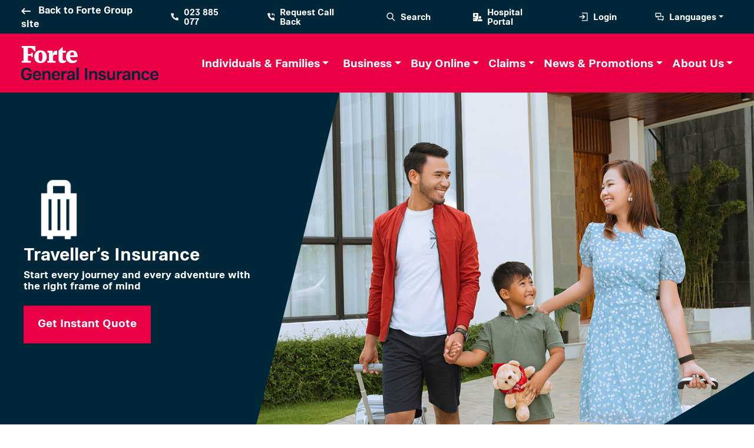

--- FILE ---
content_type: text/html; charset=utf-8
request_url: https://www.forteinsurance.com/individuals-and-families/travel-insurance/
body_size: 27745
content:


<!doctype html>
<html lang="en">
<head>
    
    

<meta charset="utf-8">
<meta name="viewport" content="width=device-width, initial-scale=1">
<title>Forte - Traveller’s Insurance</title>
<meta http-equiv="X-UA-Compatible" content="ie=edge">
<meta http-equiv="content-language" content="9" />
<meta name="description" content="Planning a trip needs foresight and careful preparation. Travel insurance is an essential part of going on your worldwide adventures. It provides financial protection in the event of unforeseen losses whether you are on business or pleasure. Examples include lost luggage, accidents, and emergency medical care." />
<meta name="format-detection" content="telephone=no">
<meta name="keywords" content="Traveller’s Insurance, Group Insurance, Life insurance, Insurance that covers everything, Life assurance, Life insurance for group, insurance for family, life assurance for colleagues, financial insurance, financial protection, insurance for savings, savings insurance, money protect, home insurance, property insurance, company insurance, insurance for employees" />
<meta name="author" content="" />

<!-- Open Graph / Facebook -->
<meta property="og:type" content="website" />
<meta property="og:url" content="/individuals-and-families/travel-insurance/" />
<meta property="og:title" content="Traveller’s Insurance" />
<meta property="og:description" content="Planning a trip needs foresight and careful preparation. Travel insurance is an essential part of going on your worldwide adventures. It provides financial protection in the event of unforeseen losses whether you are on business or pleasure. Examples include lost luggage, accidents, and emergency medical care." />
<meta property="og:image" itemprop="image" content="https://www.forteinsurance.com/media/2941/in-travel-02.jpg" />
<meta property="og:image:type" content="image/png">

<!-- Twitter -->
<meta property="twitter:card" content="summary_large_image" />
<meta property="twitter:url" content="/individuals-and-families/travel-insurance/" />
<meta property="twitter:title" content="Traveller’s Insurance" />
<meta property="twitter:description" content="Planning a trip needs foresight and careful preparation. Travel insurance is an essential part of going on your worldwide adventures. It provides financial protection in the event of unforeseen losses whether you are on business or pleasure. Examples include lost luggage, accidents, and emergency medical care." />
<meta property="twitter:image" content="https://www.forteinsurance.com/media/2941/in-travel-02.jpg" />

<link rel="icon" href="/Assets/favicon.ico">
<link href="/Assets/fontawesome-free-6.1.2-web/css/all.min.css" />

<link href="/Assets/Datatables/datatables.min.css" rel="stylesheet" />
<link href="/Content/css/select2.css" rel="stylesheet" />
<link rel="stylesheet" href="/Assets/build/css/intlTelInput.css">
<link href="/Assets/plugin/jquery-smartwizard/css/smart_wizard_all.css" rel="stylesheet" type="text/css" />


<link href="/Assets/bootstrap-5.2.0-dist/css/bootstrap.min.css" rel="stylesheet" />
<!-- Custom styles for this template -->
<link href="/Assets/bootstrap-5.2.0-dist/navbars-offcanvas/navbar.css" rel="stylesheet">


<link href="/Assets/aos master/dist/aos.css" rel="stylesheet" />
<link href="/css/rte.css" rel="stylesheet" />
<link href="/css/navigationScreen.css" rel="stylesheet" />
<link href="/css/customScreen.css" rel="stylesheet" />
<link href="/css/bannerScreen.css" rel="stylesheet" />
<link href="/css/product-page.css" rel="stylesheet" />
<link href="/css/about-us.css" rel="stylesheet" />
<link href="/css/custom-home.css" rel="stylesheet" />

<script src="/scripts/jquery-3.6.0.min.js"></script>

<script src="/Assets/aos master/dist/aos.js"></script>
<script src="/Assets/fontawesome-free-6.1.2-web/js/all.min.js"></script>
<script src="/Assets/bootstrap-5.2.0-dist/js/bootstrap.bundle.js"></script>
<script src="/scripts/sweetalert2.all.min.js"></script>
<!-- Optional: include a polyfill for ES6 Promises for IE11 -->
<script src="/Assets/plugin/sweetalert2/promise-polyfill.js"></script>
<script src="/Assets/Datatables/datatables.min.js"></script>
<script src="/scripts/select2.min.js"></script>
<script src="/Assets/build/js/intlTelInput.js"></script>

<script src="/Assets/plugins/jquery-inputmask/dist/jquery.inputmask.js"></script>
<script src="/Assets/plugins/jquery-inputmask/dist/bindings/inputmask.binding.js"></script>

<!-- Facebook Pixel Code -->
<script>
    !function (f, b, e, v, n, t, s) {
        if (f.fbq) return; n = f.fbq = function () {
            n.callMethod ?
                n.callMethod.apply(n, arguments) : n.queue.push(arguments)
        };
        if (!f._fbq) f._fbq = n; n.push = n; n.loaded = !0; n.version = '2.0';
        n.queue = []; t = b.createElement(e); t.async = !0;
        t.src = v; s = b.getElementsByTagName(e)[0];
        s.parentNode.insertBefore(t, s)
    }(window, document, 'script',
        'https://connect.facebook.net/en_US/fbevents.js');
    fbq('init', '391073562857035');
    fbq('track', 'PageView');
</script>
<noscript>
    <img height="1" width="1"
         src="https://www.facebook.com/tr?id=391073562857035&ev=PageView
&noscript=1" />
</noscript>
<!-- End Facebook Pixel Code -->


</head>
<body class="bt-body">
        <style>
        #pageloader {
            background: #00263A;
            position: fixed;
            top: 0;
            left: 0;
            width: 100%;
            height: 100vh;
            z-index: 10200;
        }

            #pageloader .tr {
                position: absolute;
                top: 50%;
                left: 50%;
                transform: translate(-50%,-50%);
            }
            /* Loading AJAX */
            #pageloader .spinner1 {
                margin: 100px auto;
                margin-top: 20px;
                width: 40px;
                height: 40px;
                position: relative;
            }

            #pageloader .cube1, #pageloader .cube2 {
                width: 15px;
                height: 15px;
                position: absolute;
                top: 0;
                left: 0;
                -webkit-animation: pageload-sk-cubemove 1.8s infinite ease-in-out;
                animation: pageload-sk-cubemove 1.8s infinite ease-in-out;
            }

            #pageloader .cube1 {
                background-color: #EB0045;
            }

            #pageloader .cube2 {
                background-color: #fff;
                -webkit-animation-delay: -0.9s;
                animation-delay: -0.9s;
            }

        @-webkit-keyframes pageload-sk-cubemove {
            25% {
                -webkit-transform: translateX(42px) rotate(-90deg) scale(0.5)
            }

            50% {
                -webkit-transform: translateX(42px) translateY(42px) rotate(-180deg)
            }

            75% {
                -webkit-transform: translateX(0px) translateY(42px) rotate(-270deg) scale(0.5)
            }

            100% {
                -webkit-transform: rotate(-360deg)
            }
        }

        @keyframes pageload-sk-cubemove {
            25% {
                transform: translateX(42px) rotate(-90deg) scale(0.5);
                -webkit-transform: translateX(42px) rotate(-90deg) scale(0.5);
            }

            50% {
                transform: translateX(42px) translateY(42px) rotate(-179deg);
                -webkit-transform: translateX(42px) translateY(42px) rotate(-179deg);
            }

            50.1% {
                transform: translateX(42px) translateY(42px) rotate(-180deg);
                -webkit-transform: translateX(42px) translateY(42px) rotate(-180deg);
            }

            75% {
                transform: translateX(0px) translateY(42px) rotate(-270deg) scale(0.5);
                -webkit-transform: translateX(0px) translateY(42px) rotate(-270deg) scale(0.5);
            }

            100% {
                transform: rotate(-360deg);
                -webkit-transform: rotate(-360deg);
            }
        }
        /* END Loading AJAX */
    </style>
    <div id="pageloader">
        <div class="tr">
            <div class="spinner1">
                <div class="cube1"></div>
                <div class="cube2"></div>
            </div>
        </div>
    </div>
    <script>window.onload = function () { $("#pageloader").hide(); }; window.addEventListener("pageshow", function (event) { $("#pageloader").hide(); });</script>


    


<style type="text/css">
    a#search-bar-a:hover + div.bt-search-bar {
        display: block !important;
    }

    div.bt-search-bar:hover, div.bt-search-bar:focus, div.bt-search-bar:focus-within {
        display: block !important;
    }

    div.bt-search-bar:focus {
        display: block !important;
    }

    .bt-search-bar {
        bottom: 5px;
    }

    .bt-search-bar-arrow {
        font-size: 20px;
        top: 20px;
    }
    @media (max-width: 1399.98px) {
        .bt-search-bar-arrow {
            font-size: 15px;
            top: 15px;
        }

        .bt-search-bar, .bt-search-bar-box {
            width: 450px;
        }
    }

    @media (max-width: 1199.98px) {
        .bt-search-bar-arrow {
            font-size: 12px;
            top: 12px;
        }

        .bt-search-bar, .bt-search-bar-box {
            width: 400px;
        }
    }
</style>

<nav class="navbar navbar-expand-lg bt-top-navbar h7 bt-bg-navy p-md-0" aria-label="light Offcanvas navbar large">
    <div class="container-fluid h-100">
        <a class="navbar-brand NotoSans-Bold" href="#"></a>
        <button class="navbar-toggler" type="button" data-bs-toggle="offcanvas" data-bs-target="#offcanvasNavbarLight" aria-controls="offcanvasNavbarLight">
            <i class="fa-solid fa-bars text-white"></i>
        </button>
        <div class="offcanvas offcanvas-end bt-bg-navy pe-md-3" tabindex="-1" id="offcanvasNavbarLight" aria-labelledby="offcanvasNavbarLightLabel" style="height: 100% !important;">
            <div class="offcanvas-header">
                <h5 class="offcanvas-title" id="offcanvasNavbarLightLabel">Offcanvas</h5>
                <button type="button" class="btn-close btn-close-white" data-bs-dismiss="offcanvas" aria-label="Close"></button>
            </div>
            <div class="offcanvas-body niradei-bold h-100">
                <div class="d-flex justify-content-start align-items-center">
                        <a href="/" class="ps-md-2 nav-link">
                            <svg xmlns="http://www.w3.org/2000/svg" data-name="Layer 1" class="bt-svg-top-icon pe-2" viewBox="0 0 550 550">
                                <rect width="240" height="240" fill="none" />
                                <path d="M22.6 278.6L0 256l22.6-22.6 128-128 22.6-22.6L218.5 128l-22.6 22.6L122.5 224 480 224l32 0 0 64-32 0-357.5 0 73.4 73.4L218.5 384l-45.3 45.3-22.6-22.6-128-128z" fill="#ffffff" />
                            </svg>
                            <span>Back to Forte Group site</span>
                        </a>
                </div>
                <ul class="navbar-nav justify-content-end flex-grow-1 h-100">
                    <li class="nav-item ps-xxl-4 ps-xl-3 ps-lg-2 ps-2 d-flex justify-content-start">
                        <a href="tel:+85523885077" class="px-md-4 d-flex align-items-center nav-link">
                            <svg xmlns="http://www.w3.org/2000/svg" data-name="Layer 1" class="bt-svg-top-icon pe-2" viewBox="0 0 240 240">
                                <rect width="240" height="240" fill="none" />
                                <path d="M175,135l-27.572,27.572c-30.054-15.36-54.64-39.946-70-70l27.572-27.572-20-45H20c0,110.28,89.72,200,200,200v-65l-45-20Z" fill="#ffffff" />
                            </svg>
                            023 885 077
                        </a>
                    </li>
                    <li class="nav-item ps-xxl-4 ps-xl-3 ps-lg-2 ps-2 d-flex justify-content-start">
                        <a href="javascript:;" data-bs-toggle="modal" data-bs-target="#request-to-call-back-modal" class="px-md-4 d-flex align-items-center nav-link">
                            <svg xmlns="http://www.w3.org/2000/svg" data-name="Layer 1" class="bt-svg-top-icon pe-2" viewBox="0 0 240 240">
                                <g>
                                    <polygon points="160 40 170 20 150 20 135 50 150 80 170 80 160 60 200 60 200 100 220 100 220 40 160 40" fill="#ffffff" />
                                    <path d="M147.428,162.572c-30.054-15.36-54.64-39.946-70-70l27.572-27.572-20-45H20c0,110.28,89.72,200,200,200v-65l-45-20-27.572,27.572Z" fill="#ffffff" />
                                </g>
                                <rect width="240" height="240" fill="none" />
                            </svg>
                            Request Call Back
                        </a>
                    </li>
                    <li class="nav-item ps-xxl-4 ps-xl-3 ps-lg-2 ps-2 d-flex justify-content-start">
                        <a id="search-bar-a" href="javascript:;" class="px-md-4 d-flex align-items-center nav-link ">
                            <svg xmlns="http://www.w3.org/2000/svg" data-name="Layer 1" class="bt-svg-top-icon pe-2" viewBox="0 0 240 240">
                                <path d="M222.058,207.916l-58.974-58.749c24.476-31.362,22.319-76.9-6.515-105.735-15.109-15.108-35.201-23.431-56.568-23.431s-41.459,8.322-56.568,23.431c-31.191,31.192-31.191,81.945,0,113.137,15.109,15.11,35.199,23.432,56.568,23.432,17.943,0,34.971-5.887,48.919-16.714l59.023,58.798,14.115-14.169Zm-122.058-47.916c-16.026,0-31.094-6.241-42.426-17.574-23.395-23.394-23.395-61.458,0-84.853,11.332-11.332,26.399-17.573,42.426-17.573s31.094,6.241,42.426,17.573h0c23.395,23.395,23.395,61.459,0,84.854-11.332,11.332-26.399,17.573-42.426,17.573Z" fill="#ffffff" />
                                <rect width="240" height="240" fill="none" />
                            </svg>
                            Search
                        </a>
                        <div class="bt-search-bar">
                            <form method="post" action="/search" class="position-relative">
                                <input name="__RequestVerificationToken" type="hidden" value="vd4-aHl2CJiN2Rl94Oa8HuMK1MmtEWjRWE6qosuPTVVFAMFirJxO0IOF0VAQqmQ4VKMCarcgx-FtS6fvxGm3fDa_3m0_9_kmi_Dr7zunhV41" />
                                <input type="text" class="form-control bt-search-bar-box" name="q" />
                                <i class="fa-solid fa-arrow-right bt-search-bar-arrow"></i>
                            </form>

                        </div>
                    </li>
                    <li class="nav-item ps-xxl-4 ps-xl-3 ps-lg-2 ps-2 d-flex justify-content-start">
                        <a href="/panel-hospital/" class="px-md-4 d-flex align-items-center nav-link">
                            <i class="fa-sharp fa-solid fa-hospital-user p-2"></i>
                            Hospital Portal
                        </a>
                    </li>
                    <li class="nav-item ps-xxl-4 ps-xl-3 ps-lg-2 ps-2 d-flex justify-content-start">
                        <a href="javascript:;" data-bs-toggle="modal" data-bs-target="#login-modal" class="px-md-4 d-flex align-items-center nav-link">
                            <svg xmlns="http://www.w3.org/2000/svg" data-name="Layer 1" class="bt-svg-top-icon pe-2" viewBox="0 0 240 240">
                                <g>
                                    <polygon points="80 20 80 40 200 40 200 200 80 200 80 220 220 220 220 20 80 20" fill="#ffffff" />
                                    <polygon points="80 170 110 170 160 120 110 70 80 70 120 110 20 110 20 130 120 130 80 170" fill="#ffffff" />
                                </g>
                                <rect width="240" height="240" fill="none" />
                            </svg>
                            Login
                        </a>
                    </li>
                    <li class="nav-item ps-xxl-4 ps-xl-3 ps-lg-2 ps-2 dropdown d-flex justify-content-start">
                        <a class="px-md-4 d-flex align-items-center nav-link dropdown-toggle text-decoration-none" role="button" id="dropdownMenuLinkLanguage" data-bs-toggle="dropdown" aria-expanded="false">
                            <svg xmlns="http://www.w3.org/2000/svg" data-name="Layer 1" class="bt-svg-top-icon pe-2" viewBox="0 0 240 240">
                                <g>
                                    <path d="M160,25H20V120h20v25l33.333-25h86.667V25Zm-20,75H40V45h100v55Z" fill="#ffffff" />
                                    <polygon points="170 100 170 120 200 120 200 175 185 175 180 175 173.333 175 170 175 100 175 100 130 80 130 80 195 166.667 195 200 220 200 195 220 195 220 100 170 100" fill="#ffffff" />
                                </g>
                                <rect width="240" height="240" fill="none" />
                            </svg>
                            Languages
                        </a>
                        <ul class="dropdown-menu border-top m-0" aria-labelledby="dropdownMenuLinkLanguage" style="min-width: 75px !important; width: min-content; margin-left: 100px; position: absolute; left: 75%; transform: translate(-75%, 0%);">
                                <li class="nav-item text-end"><a href="https://www.forteinsurance.com/individuals-and-families/travel-insurance/" class="dropdown-item "><span class="bt-text-navy"><img src="/assets/images/en.png" class="w-100" /></span></a></li>
                                <li class="nav-item text-end"><a href="https://www.forteinsurance.com/km/individuals-and-families/travel-insurance/" class="dropdown-item "><span class="bt-text-navy"><img src="/assets/images/km.png" class="w-100" /></span></a></li>
                        </ul>
                    </li>
                </ul>

            </div>
        </div>
    </div>
</nav>

<nav class="navbar navbar-expand-xl bt-main-navbar Niradei-Bold bt-bg-red p-0 sticky-top-mobile" aria-label="Offcanvas navbar large">
    <div class="container-fluid h-100">
        <a class="navbar-brand NotoSans-Bold px-md-4 px-2 py-md-3 py-2 logo" href="javascript:;"><img class="h-100" src="/Assets/images/forte-general-logo-white.png" /></a>
        <button id="btnOffcavasNavbar2" class="navbar-toggler border-0" type="button" data-bs-target="#offcanvasNavbar2" aria-controls="offcanvasNavbar2">
            <i class="fa-solid fa-bars text-white h2 m-0"></i>
        </button>
        <div class="offcanvas offcanvas-end bt-bg-red border-0" tabindex="-1" id="offcanvasNavbar2" data-bs-backdrop="true" aria-labelledby="offcanvasNavbar2Label" role="dialog" style="height: 100% !important;">
            <div class="offcanvas-header">
                <a class="navbar-brand NotoSans-Bold px-md-4 px-2 py-md-3 py-2 logo" href="javascript:;"><img class="h-100" src="/Assets/images/forte-general-logo-white.png" /></a>
                <button type="button" class="btn-close btn-close-white pe-4"></button>
            </div>
            <div class="offcanvas-body h-100">
                <div class="mobile-devices" style="color:#C4C4C4 !important;">

                    <form method="post" action="/search">
                        <div class="input-group mb-3">
                            <div></div>
                            <input type="text" name="q" class="form-control" placeholder="What are you looking for?">
                            <div class="position-absolute top-50 end-0 translate-middle-y pe-3">
                                <i class="fa-solid fa-magnifying-glass"></i>
                            </div>
                        </div>
                    </form>


                    <hr />
                </div>
                <ul class="navbar-nav justify-content-end flex-grow-1 pe-md-3 niradei-bold">

                                    <li class="nav-item align-items-center dropdown">
                                        <a class="px-xxl-3 px-xl-3 px-md-3 py-md-3 d-flex align-items-center nav-link dropdown-toggle text-decoration-none h-100" role="button" id="dropdownMenuLink0" data-bs-toggle="dropdown" aria-expanded="false">
                                            <span class="main-anchor" onclick="window.location.href = '/individuals-and-families/';">Individuals &amp; Families</span>
                                        </a>
                                        <ul class="dropdown-menu border-top m-0" aria-labelledby="dropdownMenuLink">
                                                    <li class="nav-item"><a class="dropdown-item main-anchor" onclick="return main_anchor('Auto');" href="/individuals-and-families/#Auto">Auto</a></li>
                                                    <li class="nav-item"><a class="dropdown-item main-anchor" onclick="return main_anchor('Travel');" href="/individuals-and-families/#Travel">Travel</a></li>
                                                    <li class="nav-item"><a class="dropdown-item main-anchor" onclick="return main_anchor('Health-and-Medical');" href="/individuals-and-families/#Health-and-Medical">Health and Medical</a></li>
                                                    <li class="nav-item"><a class="dropdown-item main-anchor" onclick="return main_anchor('Personal-Accident');" href="/individuals-and-families/#Personal-Accident">Personal Accident</a></li>
                                                    <li class="nav-item"><a class="dropdown-item main-anchor" onclick="return main_anchor('Home-Protection');" href="/individuals-and-families/#Home-Protection">Home Protection</a></li>
                                                    <li class="nav-item"><a class="dropdown-item main-anchor" onclick="return main_anchor('Savings-and-Protection');" href="/individuals-and-families/#Savings-and-Protection">Savings and Protection</a></li>
                                        </ul>
                                    </li>
                                    <li class="nav-item align-items-center dropdown">
                                        <a class="px-xxl-3 px-xl-2 px-md-3 py-md-3 d-flex align-items-center nav-link dropdown-toggle text-decoration-none h-100" role="button" id="dropdownMenuLink1" data-bs-toggle="dropdown" aria-expanded="false">
                                            <span class="main-anchor" onclick="window.location.href = '/business/';">Business</span>
                                        </a>
                                        <ul class="dropdown-menu border-top m-0" aria-labelledby="dropdownMenuLink">
                                                    <li class="nav-item"><a class="dropdown-item main-anchor" onclick="return main_anchor('Employee-Benefits');" href="/business/#Employee-Benefits">Employee Benefits</a></li>
                                                    <li class="nav-item"><a class="dropdown-item main-anchor" onclick="return main_anchor('Financial-Protection');" href="/business/#Financial-Protection">Financial Protection</a></li>
                                                    <li class="nav-item"><a class="dropdown-item main-anchor" onclick="return main_anchor('Property');" href="/business/#Property">Property</a></li>
                                                    <li class="nav-item"><a class="dropdown-item main-anchor" onclick="return main_anchor('Micro-Insurance');" href="/business/#Micro-Insurance">Micro-Insurance</a></li>
                                                    <li class="nav-item"><a class="dropdown-item main-anchor" onclick="return main_anchor('Construction');" href="/business/#Construction">Construction</a></li>
                                                    <li class="nav-item"><a class="dropdown-item main-anchor" onclick="return main_anchor('Energy');" href="/business/#Energy">Energy</a></li>
                                                    <li class="nav-item"><a class="dropdown-item main-anchor" onclick="return main_anchor('Logistics-and-Transport');" href="/business/#Logistics-and-Transport">Logistics and Transport</a></li>
                                                    <li class="nav-item"><a class="dropdown-item main-anchor" onclick="return main_anchor('Travel');" href="/business/#Travel">Travel</a></li>
                                                    <li class="nav-item"><a class="dropdown-item main-anchor" onclick="return main_anchor('Agriculture');" href="/business/#Agriculture">Agriculture</a></li>
                                        </ul>
                                    </li>
                                            <li class="nav-item align-items-center dropdown">
                            <a class="px-xxl-3 px-xl-2 px-md-3 py-md-3 d-flex align-items-center nav-link dropdown-toggle text-decoration-none h-100" role="button" id="dropdownMenuLink2" data-bs-toggle="dropdown" aria-expanded="false">
                                <span>Buy Online</span>
                            </a>
                            <ul class="dropdown-menu border-top m-0" aria-labelledby="dropdownMenuLink2" >
                                    <li class="nav-item">
                                        <a class="dropdown-item" href="/individuals-and-families/travel-insurance/">Traveller’s Insurance</a>
                                    </li>
                                    <li class="nav-item">
                                        <a class="dropdown-item" href="/individuals-and-families/inbound-travellers-insurance/">Inbound Traveller&#39;s Insurance</a>
                                    </li>
                                    <li class="nav-item">
                                        <a class="dropdown-item" href="/individuals-and-families/domestic-in-land-travel-insurance/">Domestic In-Land Travel Insurance </a>
                                    </li>
                                    <li class="nav-item">
                                        <a class="dropdown-item" href="/individuals-and-families/personal-accident-and-international-emergency-medical-assistance-insurance/">Personal Accident and International Emergency Medical Assistance Insurance</a>
                                    </li>
                                    <li class="nav-item">
                                        <a class="dropdown-item" href="/individuals-and-families/canckoampea-insurance/">CancKoampea Insurance</a>
                                    </li>
                                    <li class="nav-item">
                                        <a class="dropdown-item" href="/individuals-and-families/auto-cross-border-insurance/">Auto Cross Border Insurance</a>
                                    </li>
                            </ul>
                        </li>


                        <li class="nav-item align-items-center dropdown">
                            <a class="px-xxl-3 px-xl-2 px-md-3 py-md-3 d-flex align-items-center nav-link dropdown-toggle text-decoration-none h-100" role="button" id="dropdownMenuLink3" data-bs-toggle="dropdown" aria-expanded="false">
                                <span class="main-anchor" onclick="window.location.href = '/claims/';">Claims</span>
                            </a>
                            <ul class="dropdown-menu border-top m-0" aria-labelledby="dropdownMenuLink3" >
                                <li class="nav-item">
                                    
                                    <a class="dropdown-item" href="/claims/">Claims</a>
                                </li>
                                        <li class="nav-item">
                                            <a class="dropdown-item" href="/claims/panel-hospital-locator/">Panel Hospital Locator</a>
                                        </li>
                                        <li class="nav-item">
                                            <a class="dropdown-item" href="/claims/faqs/">Frequently Asked Questions</a>
                                        </li>

                            </ul>


                        </li>
                                            <li class="nav-item align-items-center dropdown">
                            <a class="px-xxl-3 px-xl-2 px-md-3 py-md-3 d-flex align-items-center nav-link dropdown-toggle text-decoration-none h-100" role="button" id="dropdownMenuLink4" data-bs-toggle="dropdown" aria-expanded="false">
                                <span class="main-anchor" onclick="window.location.href = '/news-and-promotions/';">News &amp; Promotions</span>
                            </a>
                                <ul class="dropdown-menu border-top m-0" aria-labelledby="dropdownMenuLink4" >
                                        <li class="nav-item">
                                            <a class="dropdown-item" href="/news-and-promotions/?q=tips_promotions">Tips and Promotions</a>
                                        </li>
                                                                            <li class="nav-item">
                                            <a class="dropdown-item" href="/news-and-promotions/?q=news">Latest News</a>
                                        </li>

                                </ul>

                        </li>
                                            <li class="nav-item align-items-center dropdown">
                            <a class="px-xxl-3 px-xl-2 px-md-3 py-md-3 d-flex align-items-center nav-link dropdown-toggle text-decoration-none h-100" role="button" id="dropdownMenuLink5" data-bs-toggle="dropdown" aria-expanded="false">
                                <span class="main-anchor" onclick="window.location.href = '/about-us/';">About Us</span>
                            </a>
                            <ul class="dropdown-menu border-top m-0" aria-labelledby="dropdownMenuLink5" style="right: 0;">
                                <li class="nav-item">
                                    <a class="dropdown-item" href="/about-us/#meetOutTeamSection">Our Team</a>
                                </li>
                                        <li class="nav-item">
                                            <a class="dropdown-item" href="/about-us/annual-reports/">Annual Reports</a>
                                        </li>
                                        <li class="nav-item">
                                            <a class="dropdown-item" href="/about-us/contact-us/">Contact Us</a>
                                        </li>
                                        <li class="nav-item">
                                            <a class="dropdown-item" href="/about-us/careers/">Careers at Forte</a>
                                        </li>
                                        <li class="nav-item">
                                            <a class="dropdown-item" href="/about-us/sustainability/">Sustainability</a>
                                        </li>

                            </ul>


                        </li>
                </ul>
            </div>

            <div class="offcancas-footer"></div>
            <div class="offcancas-footer position-absolute bottom-0 end-0 w-100 niradei-bold">
                <div class="position-absolute top-50 start-0 translate-middle-y" style="padding: var(--bs-offcanvas-padding-y) var(--bs-offcanvas-padding-x);">
                    <!--language-->
                    <span class="pe-3">
                        <!-- Default dropup button -->
                        <span class="btn-group dropup ps-1 pe-1" style="width:70px;">
                            <a href="javascript:;" type="button" class="btn text-center a-toggle-up" data-bs-toggle="dropdown" aria-expanded="false">
                                <div class="toggle-up" style="display:none;">
                                    <svg xmlns="http://www.w3.org/2000/svg" width="25" height="25" viewBox="0 0 240 240" style="rotate:180deg">
                                        <polygon points="20 80 120 180 220 80 20 80" fill="#ffffff" />
                                        <rect width="240" height="240" fill="none" />
                                    </svg>
                                </div>
                                <img src="/assets/images/en.png" class="w-100" />
                            </a>
                            <ul class="dropdown-menu" style="min-width:70px;">
                                    <li class="nav-item text-end"><a href="https://www.forteinsurance.com/individuals-and-families/travel-insurance/" class="dropdown-item "><span class="bt-text-navy"><img src="/assets/images/en.png" class="w-100" /></span></a></li>
                                    <li class="nav-item text-end"><a href="https://www.forteinsurance.com/km/individuals-and-families/travel-insurance/" class="dropdown-item "><span class="bt-text-navy"><img src="/assets/images/km.png" class="w-100" /></span></a></li>
                            </ul>
                        </span>

                    </span>
                    <!--call-->
                    <span class="pe-3">
                        <a href="tel:+85523885077" class="text-decoration-none">
                            <svg xmlns="http://www.w3.org/2000/svg" data-name="Layer 1" class="bt-svg-top-icon pe-2" viewBox="0 0 240 240">
                                <rect width="240" height="240" fill="none" />
                                <path d="M175,135l-27.572,27.572c-30.054-15.36-54.64-39.946-70-70l27.572-27.572-20-45H20c0,110.28,89.72,200,200,200v-65l-45-20Z" fill="#ffffff" />
                            </svg>
                        </a>
                    </span>
                    <!--call-back-->
                    <span data-bs-toggle="modal" data-bs-target="#request-to-call-back-modal">
                        <svg xmlns="http://www.w3.org/2000/svg" data-name="Layer 1" class="bt-svg-top-icon pe-2" viewBox="0 0 240 240">
                            <g>
                                <polygon points="160 40 170 20 150 20 135 50 150 80 170 80 160 60 200 60 200 100 220 100 220 40 160 40" fill="#ffffff" />
                                <path d="M147.428,162.572c-30.054-15.36-54.64-39.946-70-70l27.572-27.572-20-45H20c0,110.28,89.72,200,200,200v-65l-45-20-27.572,27.572Z" fill="#ffffff" />
                            </g>
                            <rect width="240" height="240" fill="none" />
                        </svg>
                    </span>
                </div>
                <div class="position-absolute top-50 end-0 translate-middle-y" style="padding: var(--bs-offcanvas-padding-y) var(--bs-offcanvas-padding-x);">
                    <!--Hosplital login-->
                    <span class="">
                        <a href="/panel-hospital/" class="btn text-white">
                            <i class="fa-sharp fa-solid fa-hospital-user p-2"></i>
                        </a>
                    </span>
                    <!--login-->
                    <span class="">
                        <a href="javascript:;" data-bs-toggle="modal" data-bs-target="#login-modal" class="btn text-white">
                            <svg xmlns="http://www.w3.org/2000/svg" data-name="Layer 1" class="bt-svg-top-icon pe-2" viewBox="0 0 240 240">
                                <g>
                                    <polygon points="80 20 80 40 200 40 200 200 80 200 80 220 220 220 220 20 80 20" fill="#ffffff" />
                                    <polygon points="80 170 110 170 160 120 110 70 80 70 120 110 20 110 20 130 120 130 80 170" fill="#ffffff" />
                                </g>
                                <rect width="240" height="240" fill="none" />
                            </svg>
                        </a>
                    </span>

                </div>

            </div>
        </div>
    </div>
</nav>

<!-- Vertically centered scrollable modal -->
<div id="request-to-call-back-modal" class="modal" tabindex="-1">
    <div class="modal-xl modal-dialog modal-dialog-centered modal-dialog-scrollable">
        <div class="modal-content bt-modal-content">
            <div class="modal-header">
                <h5 class="modal-title"></h5>
                <a href="javascript:;" data-bs-dismiss="modal" aria-label="Close"><i class="fa-solid fa-circle-xmark bt-text-red font-icon icon-border-radius bg-white"></i></a>
            </div>
            <div class="modal-body mx-md-5 mx-4">
                <div><h5 class="h4 bt-text-red">Request Call Back</h5></div>
                <hr />
                <div>
                    <form id="frmRequestCallBack" method="post" data-aos="fade-up" style="overflow:hidden;">
                        <div class="row">
                            <input name="__RequestVerificationToken" type="hidden" value="Nq7a-p8DdyNR9uYFmPIqDCiDuHS1dd5RlILPqFXDqWNitV44rzXl5ExIfxMRzHCRy-_D142fSc-BUtaGkU7SuLY-2DL68xJD182rJiyzbCU1" />
                            <div class="col-md-6 mb-md-5 mb-3">
                                <lable class="h5">Name *</lable>
                                <input type="text" class="form-control bt-form-control mt-3 required" id="name-call-back" name="name-call-back" placeholder="Name" />
                            </div>
                            <div class="col-md-6 mb-md-5 mb-3">
                                <lable class="h5 mb-2">Phone Number *</lable>
                                <input type="text" class="form-control bt-form-control mt-3 required" id="phone-call-back" name="phone-call-back" placeholder="Phone Number" />
                            </div>
                            <div class="col-md-12 mb-md-5 mb-3">
                                <lable class="h5 mb-2">Email</lable>
                                <input type="text" class="form-control bt-form-control mt-3" id="email-call-back" name="email-call-back" placeholder="Email" />
                            </div>
                            <div class="col-md-12 mb-md-5 mb-3">
                                <div class="form-check">
                                    <input class="form-check-input bt-form-check-input required" type="checkbox" value="" id="agree-call-back">
                                    <label class="form-check-label ps-md-3 ps-2 mt-md-3 h5" style="width:90% !important;" for="agree-call-back">
                                        By clicking “Submit” I agree that: I have read and accepted the Privacy Policy.
                                    </label>
                                </div>

                            </div>
                            <div class="col-md-6 mb-md-5 mb-3">
                                <button class='g-recaptcha btn btn-primary form-control btn-arrow  h5 submit-call-back' data-sitekey='6Lf3N70kAAAAALbjPtKgLSTc0K7euA-Eacpx5SVg' data-callback='submit'>Submit</button><script src='https://www.google.com/recaptcha/api.js'></script>
                                
                            </div>
                        </div>
                    </form>
                </div>
            </div>
        </div>
    </div>
</div>
<!-- Vertically centered scrollable modal -->
<div id="login-modal" class="modal" tabindex="-1">
    <div class="modal-lg modal-dialog modal-dialog-centered modal-dialog-centered">
        <div class="modal-content bt-modal-content">
            <div class="modal-header">
                <h5 class="modal-title"></h5>
                <a href="javascript:;" data-bs-dismiss="modal" aria-label="Close"><i class="fa-solid fa-circle-xmark bt-text-red font-icon icon-border-radius bg-white"></i></a>
            </div>
            <div class="modal-body mx-md-5 mx-4">
                <div><h5 class="h4 bt-text-red">Please choose</h5></div>
                <hr />

                <div class="row">
                    <div class="col-12  mb-3">
                        <h5 class="h5 bt-text-red">Web portals</h5>
                    </div>
                        <div class="col-12">
                            
                            <a href="https://portal.forteinsurance.com/" class="bt-text-navy text-decoration-none">
                                <div class="h6"><i class="fa-solid fa-plane px-2"></i>ForteOne</div>
                            </a>
                        </div>

                    <div class="col-12">
                        <a href="/bank-online-portal/bop-login/" class="bt-text-navy text-decoration-none">
                            <div class="h6"><i class="fa-sharp fa-solid fa-building-columns px-2"></i> Bank Online Portal</div>
                        </a>
                    </div>
                    <div class="col-12">
                        <a href="/auto-insurance/ai-login/" class="bt-text-navy text-decoration-none">
                            <div class="h6"><i class="fa-solid fa-car px-2"></i> Auto Insurance</div>
                        </a>
                    </div>
                    <div class="col-12 px-5">
                        <a href="https://forteredapp.forteinsurance.com/login" class="bt-text-navy text-decoration-none">
                            <div class="h6"><i class="fa fa-search-plus px-2"></i> Forte RED App</div>
                        </a>
                    </div>
                    <div class="col-12">
                        <a href="/medi-plus/mediplus-login/" class="bt-text-navy text-decoration-none">
                            <div class="h6"><i class="fa-solid fa-kit-medical px-2"></i> Medi+ Insurance</div>
                        </a>
                    </div>
                    <div class="col-12">
                        <a href="/figtree-blue-online/fbo-login/" class="bt-text-navy text-decoration-none">
                            <div class="h6"><i class="fa-solid fa-briefcase-medical px-2"></i> Figtree Blue Insurance</div>
                        </a>
                    </div>
                    <div class="col-12">
                        <a href="/agent-portal/ap-login/" class="bt-text-navy text-decoration-none">
                            <div class="h6"><i class="fas fa-user-secret px-2"></i> Agent Portal</div>
                        </a>
                    </div>
                    <div class="col-12">
                        <a href="/fiplogin/" class="bt-text-navy text-decoration-none">
                            <div class="h6"><i class="fas fa-user-secret px-2"></i> Fire Insurance Portal</div>
                        </a>
                    </div>
                </div>
                <hr />
                <div class="row">
                    <div class="col-12 mb-3">
                        <h5 class="h5 bt-text-red">Web applications</h5>
                    </div>
                    <div class="col-12">
                        <a href="/covid-19-insurance/covid-19-login/" class="bt-text-navy text-decoration-none">
                            <div class="h6"><i class="fa-solid fa-virus-covid px-2"></i> Covid-19 Insurance</div>
                        </a>
                    </div>
                    <div class="col-12">
                        <a href="/domestic-travel-pa/domestic-travel-pa-login/" class="bt-text-navy text-decoration-none">
                            <div class="h6"><i class="fa-sharp fa-solid fa-route px-2"></i> Domestic Inland Travel Insurance</div>
                        </a>
                    </div>
                <!-- hide link
                    <div class="col-12">
                        <a href="/pa-evacuation-insurance/pa-evacuation-login/" class="bt-text-navy text-decoration-none">
                            <div class="h6"><i class="fa-solid fa-truck-medical px-2"></i> PA & IEMA Insurance</div>
                        </a>
                    </div>
		-->
                    <div class="col-12">
                        <a href="/travel-insurance/login/" class="bt-text-navy text-decoration-none">
                            <div class="h6"><i class="fa-solid fa-plane px-2"></i> Travel Inbound Insurance</div>
                        </a>
                    </div>
                    <div class="col-12">
                        <a href="/ck-insurance/ck-login/" class="bt-text-navy text-decoration-none">
                            <div class="h6"><i class="fa-solid fa-shield-heart px-2"></i> CancKoampea Insurance</div>
                        </a>
                    </div> 

                </div>
            </div>
        </div>
    </div>
</div>
<script type="text/javascript">
    var hide_show_search_bar = true;
    function main_anchor(value) {
        $('.anchor').removeClass("active");
        $('[href="#' + value + '"]').addClass("active");

        $('.offcanvas').offcanvas('hide');
    }
    $(function () {
        $('#btnOffcavasNavbar2').on("click", function () {
            $('.offcanvas').offcanvas('show');
        });
        $('.btn-close').on("click", function () {
            $('.offcanvas').offcanvas('hide');
        });
        //$('#search-bar-a').on("click mouseover", function () {
        //    if (hide_show_search_bar) {
        //        $('.bt-search-bar').show();
        //        $('.bt-search-bar-box').focus();
        //        hide_show_search_bar = false;
        //    } else {
        //        $('.bt-search-bar').hide();
        //        hide_show_search_bar = true;
        //    }

        //});

        $(document).mouseup(function (e) {
            var $offCanvasInner = $(".offcanvas");
            if (!$offCanvasInner.is(e.target) && $offCanvasInner.has(e.target).length === 0) {
                $('.offcanvas').offcanvas('hide');
            }
        });
    });
    var root = location.protocol + '//' + location.host;
    $(function () {
        $('.a-toggle-up').click(function () {
            $('.toggle-up').toggle();
        });

    });
    function submit() {
            //e.preventDefault();
            var valid = true;
            $('#frmRequestCallBack [type="text"].required').each(function () {
                $(this).removeClass("border-danger");
                $(this).siblings().removeClass("text-danger");
                if (!$(this).val()) {
                    valid = false;
                    $(this).siblings().addClass("text-danger");
                    $(this).addClass("border-danger");
                }
            });
            if (valid && $('#email-call-back').val()!="") {
                $('#email-call-back').removeClass("border-danger");
                $('#email-call-back').siblings().removeClass("text-danger");
                var reg = /^(([^<>()\[\]\\.,;:\s@"]+(\.[^<>()\[\]\\.,;:\s@"]+)*)|(".+"))@((\[[0-9]{1,3}\.[0-9]{1,3}\.[0-9]{1,3}\.[0-9]{1,3}])|(([a-zA-Z\-0-9]+\.)+[a-zA-Z]{2,}))$/;
                if (reg.test($('#email-call-back').val()) == false) {
                    $('#email-call-back').siblings().addClass("text-danger");
                    $('#email-call-back').addClass("border-danger");
                    valid = false;
                }
            }
            $('#agree-call-back').removeClass("border-danger");
            $('#agree-call-back').siblings().removeClass("text-danger");
            if (!$('#agree-call-back').prop("checked")) {
                valid = false;
                $('#agree-call-back').siblings().addClass("text-danger");
                $('#agree-call-back').addClass("border-danger");
            }
            if (!valid) {
                Swal.fire({
                    icon: 'error',
                    title: 'Invalid!',
                    text: 'Invalid data in RED Field(s)',
                });
            }
            if (valid) {
                var formData = new FormData($('#frmRequestCallBack')[0]);
                formData.append("action", "__request_call_back__");

                $.ajax({
                    url: root + "/ContactUsBackEnd/",
                    type: "POST",
                    cache: false,
                    contentType: false,
                    processData: false,
                    data: formData,
                    dataType: "JSON",
                    beforeSend: function () {
                        Swal.fire({
                            title: 'Processing',
                            html: '<div style="height:50px;"><i class="fas fa-spin fa-spinner fa-2x"></i></div>',
                            showConfirmButton: false,
                            allowOutsideClick: false,
                            allowEscapeKey: false
                        })
                    },
                    success: function (response) {
                        Swal.close();
                        if (response == "") {
                            Swal.fire({
                                icon: 'success',
                                title: 'Success!',
                                text: 'Submit successfully.',
                            });
                        } else {
                            console.log(response);
                            Swal.fire({
                                icon: 'error',
                                title: 'Ooopp!',
                                text: 'Sorry, submit failure. Please try again.',
                            });
                        }
                    },
                    error: function (xhr, status, error) {
                        Swal.close();
                        console.log(status);
                        console.log(xhr.responseText);
                    }
                });
            }
        }
</script>


<style type="text/css">
    .line-height-h3 {
        line-height: 5.5rem;
    }
    .line-height-h4 {
        line-height: 4rem;
    }
    .line-height-h6 {
        line-height: 2rem;
    }
    .line-height-h5 {
        line-height: 2.5rem;
    }
    .carousel .carousel-indicators button {
        width: 25px;
        height: 25px;
        border: 3px solid var(--bt-red);
        border-radius: 100%;
        background-color: #ffffff;
        opacity: 1;
    }

        .carousel .carousel-indicators button.active {
            width: 31px;
            height: 31px;
            border: 0;
            background-color: var(--bt-red);
        }

    .carousel .bt-arrow {
        font-size: 18pt;
        height: 25px;
    }

    .bt-carousel-caption-box {
        height: auto;
        padding: 0;
        /* display: flex;
        align-items: center;*/
        position: absolute;
        top: 50%;
        transform: translateY(-50%);
        height: max-content;
    }

    .carousel-item {
        height: 100%;
        width: 100%;
    }

    .carousel-inner-cp {
        clip-path: polygon(45% 0, 100% 0, 100% 84%, 88% 100%, 34% 100%);
        transition: clip-path 0.5s;
    }

    .carousel-inner-caption {
        position: absolute !important;
        background: none;
        left: 0;
        top: 0;
    }

        .carousel-inner-caption > .carousel-caption {
            transition: all 0.5s;
        }

    .animate-cp-1 {
        clip-path: polygon(45% 0, 100% 0, 100% 84%, 88% 100%, 34% 100%);
    }

    .animate-cp-2 {
        clip-path: polygon(45% 0, 100% 0, 100% 84%, 90% 100%, 35% 100%);
        /*clip-path: polygon(51% 0, 100% 0, 100% 87%, 89% 100%, 42% 100%);*/
    }

    .animate-cp-3 {
        clip-path: polygon(45% 0, 100% 0, 100% 84%, 92% 100%, 36% 100%);
        /*clip-path: polygon(38% 0, 100% 0, 100% 84%, 75% 100%, 33% 100%);*/
    }

    .show-caption {
        opacity: 1 !important;
        z-index: 999;
    }

    .hide-caption {
        opacity: 0 !important;
        z-index: 1;
    }

    .carousel .carousel-indicators button {
        width: 25px;
        height: 25px;
        border: 3px solid var(--bt-red);
        border-radius: 100%;
        background-color: #ffffff;
        opacity: 1;
        margin: 0px 10px;
    }

        .carousel .carousel-indicators button.active {
            width: 31px;
            height: 31px;
            border: 0;
            background-color: var(--bt-red);
        }

    .carousel .bt-arrow {
        font-size: 18pt;
        height: 25px;
    }

    .carousel-indicators {
        bottom: 10px;
    }
    .carousel-caption-icon{
        height: 120px;
    }
    .testimonials-carousel-image {
        background-position: 85% 10%;
        background-repeat: no-repeat;
        background-size: cover;
    }
    @media (max-width: 991.98px) {
        .carousel-item {
            height: 65%;
            width: 100%;
        }
        .carousel .carousel-indicators button {
            width: 15px;
            height: 15px;
            border: 2px solid var(--bt-red);
        }

            .carousel .carousel-indicators button.active {
                width: 19px;
                height: 19px;
            }

        .carousel .bt-arrow {
            font-size: 11pt;
            height: 15px;
        }

        .carousel-indicators {
            bottom: 20px;
        }

        .bt-carousel-caption-box {
            height: auto;
            width: 90%;
            position: absolute;
            left: 5%;
            top: auto;
            bottom: 15%;
            transform: translate(0%, 0%);
        }
        .yp-caption-bottom {
            bottom: 8%;
        }

        .carousel .carousel-indicators button {
            width: 15px;
            height: 15px;
            border: 2px solid var(--bt-red);
        }

            .carousel .carousel-indicators button.active {
                width: 19px;
                height: 19px;
            }

        .carousel .bt-arrow {
            font-size: 11pt;
            height: 15px;
        }


        .carousel-inner-cp {
            clip-path: polygon(0% 100%, 0% 100%, 0% 8%, 20% 0%, 100% 0%, 100% 60%, 0% 64%);
            transition: clip-path 0.5s;
        }

        .animate-cp-1 {
            clip-path: polygon(0% 100%, 0% 100%, 0% 8%, 20% 0%, 100% 0%, 100% 60%, 0% 64%);
        }

        .animate-cp-2 {
            clip-path: polygon(0% 100%, 0% 100%, 0% 12%, 25% 0%, 100% 0%, 100% 55%, 0% 62%);
        }

        .animate-cp-3 {
            clip-path: polygon(0% 100%, 0% 100%, 0% 10%, 30% 0%, 100% 0%, 100% 58%, 0% 64%);
        }
        .carousel-caption-icon {
            height: 100px;
        }
    }
    @media (max-width: 767.98px) {
        .carousel-item {
            height: 55%;
            width: 100%;
        }
        .carousel .carousel-indicators button {
            width: 15px;
            height: 15px;
            border: 1px solid var(--bt-red);
            margin: 0px 5px;
        }

            .carousel .carousel-indicators button.active {
                width: 17px;
                height: 17px;
            }

        .carousel .bt-arrow {
            font-size: 10pt;
            height: 15px;
        }

        .carousel-indicators {
            bottom: 20px;
        }

        .bt-carousel-caption-box {
            height: auto;
            width: 90%;
            position: absolute;
            left: 5%;
            top: auto;
            bottom: 15%;
            transform: translate(0%, 0%);
        }
        .yp-caption-bottom{
            bottom: 10%;
        }

        .carousel-inner-cp {
            clip-path: polygon(0% 100%, 0% 100%, 0% 8%, 20% 0%, 100% 0%, 100% 45%, 0% 49%);
            transition: clip-path 0.5s;
        }

        .animate-cp-1 {
            clip-path: polygon(0% 100%, 0% 100%, 0% 8%, 20% 0%, 100% 0%, 100% 45%, 0% 49%);
        }

        .animate-cp-2 {
            clip-path: polygon(0% 100%, 0% 100%, 0% 12%, 25% 0%, 100% 0%, 100% 40%, 0% 47%);
        }

        .animate-cp-3 {
            clip-path: polygon(0% 100%, 0% 100%, 0% 10%, 30% 0%, 100% 0%, 100% 43%, 0% 49%);
        }
        .carousel-caption-icon {
            height: 80px;
        }
    }
    @media (max-width: 575.98px) {
        .carousel-caption-icon {
            height: 45px;
        }
    }    
</style>
<div class="banner">
    <div id="myCarousel" class="carousel slide bt-bg-navy" data-bs-ride="carousel">

        <div class="carousel-inner carousel-inner-cp">
                    <div class="carousel-item carousel-img-0 testimonials-carousel-image active" style="background-image: url('/media/2940/in-travel-01.jpg');">
                        
                    </div>
        </div>

        <div class="carousel-inner carousel-inner-caption">


            <div class="carousel-caption cp-caption-0 text-start bt-carousel-caption-box yp-caption-bottom show-caption">
                    <div class="carousel-caption-icon">
                        <img src="/media/2530/icon-white-41.png" class="h-100" />
                    </div>

                    <h3 class="h2 ">Traveller’s Insurance</h3>
                <p class="h6 ">Start every journey and every adventure with the right frame of mind</p>
                    <p>
                        <a class="btn btn-secondary h5-6 px-xxl-4 px-xl-4 px-lg-4 px-md-3 px-2 py-lg-3 py-2 mt-3 bt-btn-arrow" href="#get-instant-quote">
                            Get Instant Quote
                            <span class="bt-right-arrow ps-3">
                                <svg xmlns="http://www.w3.org/2000/svg" class="bt-svg-arrow-btn" data-name="Layer 1" viewBox="0 0 240 240">
                                    <polygon points="150 50 120 50 180 110 20 110 20 130 180 130 120 190 150 190 220 120 150 50" fill="#eb0045" />
                                    <rect width="240" height="240" fill="none" />
                                </svg>
                            </span>
                        </a>
                    </p>
            </div>
        </div>

        <button hidden class="carousel-control-prev" type="button" data-bs-target="#myCarousel" data-bs-slide="prev">
            <span class="carousel-control-prev-icon" aria-hidden="true"></span>
            <span class="visually-hidden">Previous</span>
        </button>
        <button hidden class="carousel-control-next" type="button" data-bs-target="#myCarousel" data-bs-slide="next">
            <span class="carousel-control-next-icon" aria-hidden="true"></span>
            <span class="visually-hidden">Next</span>
        </button>
    </div>
</div>
<script>
    $(function () {
        $('#pre').click(function () {
            $('.carousel-control-prev').trigger('click');
        });
        $('#next').click(function () {
            $('.carousel-control-next').trigger('click');
        });

        $('#myCarousel').on('slide.bs.carousel', function (e) {
            var curimg = $(e.relatedTarget);
            $('.carousel-inner-cp').removeClass("animate-cp-1 animate-cp-2 animate-cp-3");
            $('.bt-carousel-caption-box').removeClass('show-caption').addClass('hide-caption');
            var ind = e.to;
            var remain = ind % 3;
            var remain_plus = parseInt(remain) + 1;
            if (curimg.hasClass("carousel-img-" + remain)) {
                $('.carousel-inner-cp').addClass("animate-cp-" + remain_plus);
                /*$('.carousel-inner-caption > .cp-caption-' + remain).removeClass('hide-caption').addClass('show-caption');*/
            }
            //else if (curimg.hasClass("carousel-img-1")) {
            //    $('.carousel-inner-cp').addClass("animate-cp-2");
            //    $('.carousel-inner-caption > .cp-caption-1').removeClass('hide-caption').addClass('show-caption');
            //}
            //else if (curimg.hasClass("carousel-img-2")) {
            //    $('.carousel-inner-cp').addClass("animate-cp-3");
            //    $('.carousel-inner-caption > .cp-caption-2').removeClass('hide-caption').addClass('show-caption');
            //}
            $('.bt-carousel-caption-box:eq(' + ind + ')').removeClass('hide-caption').addClass('show-caption');
        });


       
        
    });

    
</script>





    <div class="p-xxl-5 p-xl-4 p-lg-3 p-md-3 p-3 text-end">
            <span>
                Already purchased? <a href="javascript::" class="bt-text-navy mt-2 mb-2" style="padding:0.5rem;" data-bs-toggle="modal" data-bs-target="#modal-search-cert" title="Download Certificate">Find your policy</a>
            </span>

    </div>
    <div class="p-xxl-5 p-xl-4 p-lg-3 p-md-3 p-3 bt-bg-gray">
        <div class="row">
            <div class="col-lg-6 mb-lg-0 mb-3">
                <h4 class="h4 bt-text-red my-4 " data-aos="fade-up">Explore with confidence</h4>
                <p data-aos="fade-up">
                    <p>Planning a trip needs foresight and careful preparation. Travel insurance is an essential part of going on your worldwide adventures.</p>
<p> </p>
<p>It provides financial protection in the event of unforeseen losses whether you are on business or pleasure. Examples include lost luggage, accidents, and emergency medical care. </p>
                </p>
            </div>
            <div class="col-lg-6 mb-lg-0 mb-3 text-center" data-aos="fade-up">
                <img src="/media/3261/in-travel-summary.jpg" class="img-fluid" />
            </div>
        </div>
    </div>



        <div id="get-quote" class="yp-main-navbar-anchor"></div>
        <div class="px-xxl-5 p-xl-4 p-lg-3 p-3 bt-bg-red" data-aos="fade-up">
            <div class="row py-md-3 align-items-center">
                <div class="col-md-8 col-7 m-0 text-white h5"><p><span class="h2 h3 h4 ">Find out more - call <span>(+855) 023 885 077</span> today.</span></p></div>
                    <div class="col-md-4 col-5 text-end">
                        <a href="#get-instant-quote" class="btn btn-primary btn-primary-2 h6 px-xxl-4 px-xl-4 px-lg-4 px-md-3 px-2 py-lg-3 py-2 m-0 ">Get Quote</a>
                    </div>

            </div>
        </div>



        <div class="pt-xxl-5 pt-xl-4 pt-lg-3 pt-md-3 pt-3 px-xxl-5 px-xl-4 px-lg-3 px-md-3 px-3">
            <h4 class="h4 bt-text-red my-4 ">Key Benefits</h4>
            <div class="mb-4">
                <p class="p1">Traveller’s Insurance can get you compensation for the following events:</p>
            </div>
            <div class="row">
                        <div class="col-lg-4 col-md-6 mb-md-4 mb-3" data-aos="fade-up">
                            <div class="pb-md-4">
                                    <img src="/media/2885/icon-navy-blue-41.png" class="bt-prod-icon" />
                                    <div class="pt-2 pb-md-4 pb-3 h5 bt-text-red ">Baggage and personal effects losses</div>
                                        <div class="pb-md-4">
                                            Payable for loss and damage to your baggage and personal effects - such as jewelry and photographic equipment, up to the maximum limits stated in your chosen plan.
                                        </div>
                            </div>
                        </div>
                        <div class="col-lg-4 col-md-6 mb-md-4 mb-3" data-aos="fade-up">
                            <div class="pb-md-4">
                                    <img src="/media/2882/icon-navy-blue-38.png" class="bt-prod-icon" />
                                    <div class="pt-2 pb-md-4 pb-3 h5 bt-text-red ">Overseas medical expenses and other additional expenses</div>
                                        <div class="pb-md-4">
                                            Payable for expenses incurred outside Cambodia such as medical, surgical, hospital, and other charges as a result of injury or sickness, including additional travel and accommodation expenses and return of mortal remains in the event of death.
                                        </div>
                            </div>
                        </div>
                        <div class="col-lg-4 col-md-6 mb-md-4 mb-3" data-aos="fade-up">
                            <div class="pb-md-4">
                                    <img src="/media/2879/icon-navy-blue-35.png" class="bt-prod-icon" />
                                    <div class="pt-2 pb-md-4 pb-3 h5 bt-text-red ">Personal liability</div>
                                        <div class="pb-md-4">
                                            Compensation against legal liability for injury to another person or loss or damage to another person&#39;s property. Payable for unrecoverable loss of money, credit cards, and traveller&#39;s cheques.
                                        </div>
                            </div>
                        </div>
                        <div class="col-lg-4 col-md-6 mb-md-4 mb-3" data-aos="fade-up">
                            <div class="pb-md-4">
                                    <img src="/media/2849/icon-aviation-navy-blue.png" class="bt-prod-icon" />
                                    <div class="pt-2 pb-md-4 pb-3 h5 bt-text-red ">Hijacking</div>
                                        <div class="pb-md-4">
                                            Payable in the event of a hijack lasting more than 12 consecutive hours at US$600 per day on the Super Plan and US$300 per day on the Standard Plan up to a maximum of 5 days.
                                        </div>
                            </div>
                        </div>
                        <div class="col-lg-4 col-md-6 mb-md-4 mb-3" data-aos="fade-up">
                            <div class="pb-md-4">
                                    <img src="/media/2843/icon-for-web-54.png" class="bt-prod-icon" />
                                    <div class="pt-2 pb-md-4 pb-3 h5 bt-text-red ">Accidental death and permanent disablement</div>
                                        <div class="pb-md-4">
                                            Compensation on Accidental Death and Permanent Disablement to you and your accompanying children.
                                        </div>
                            </div>
                        </div>
                        <div class="col-lg-4 col-md-6 mb-md-4 mb-3" data-aos="fade-up">
                            <div class="pb-md-4">
                                    <img src="/media/3303/icon-for-web-47.png" class="bt-prod-icon" />
                                    <div class="pt-2 pb-md-4 pb-3 h5 bt-text-red ">24-hour services</div>
                                        <div class="pb-md-4">
                                            24-hour emergency medical assistance and services provided by Europe Assistance
                                        </div>
                            </div>
                        </div>
            </div>
        </div>


        <div id="yp-what-is-covered" class="pt-xxl-5 pt-xl-4 pt-lg-3 pt-md-3 pt-3 px-xxl-5 px-xl-4 px-lg-3 px-md-3 px-3">
            <div class="row">
                <div class="col-lg-6">
                    <div class="h5 bt-text-navy ">
                        Exclusions
                    </div>
                    <div class="my-md-4 my-3">
                        <h3><strong>Terms and Conditions</strong></h3>
<p>Please confirm if you agree with our Terms and Conditions<span> </span><span>below:</span></p>
<div class="card-body">
<ul>
<li><span>You are a resident of the Kingdom of Cambodia</span></li>
<li><span>You did not purchase this policy after the start of your travel</span></li>
<li><span>This purchase is non-refundable</span></li>
<li><span>If policyholder is under 16 years old - You are the parent or guardian of the applicant and give consent to the applicant entering into this insurance contract</span></li>
<li><span>The information provided is true and complete. Otherwise, Forte Insurance has the right to either decline your claims or cancel the policy.</span></li>
</ul>
</div>
                    </div>
                    <div class="row">
                        <div class="col-12 my-md-5 mb-md-0 mb-4">
                            <div class="row">
                            </div>
                        </div>
                    </div>
                </div>
                <div class="col-lg-6 order-lg-0 order-1 text-center" data-aos="fade-up">
                    <img src="/media/2977/in-travel-06.jpg" class="img-fluid" />
                </div>

            </div>
        </div>



        <div id="get-instant-quote">
                        <style>
                .upper-case {
                    text-transform: uppercase;
                        }
            </style>
            <div class="mt-xxl-5 mt-xl-4 mt-lg-3 mt-md-3 mt-3 p-xxl-5 p-xl-4 p-lg-3 p-md-3 p-3 bt-text-navy">
                <div class="row">
                    <div class="col-12">
                        <div class="title-font-size title-width-900 ml-auto mr-auto py-md-5 py-2 h3 bt-text-red">
                            <div>ប្រាប់ពីព័ត៌មានលម្អិតអំពីការធ្វើដំណើររបស់អ្នក ដើម្បីទទួលបានសម្រង់តម្លៃ</div>
                            <div class="mb-2">Tell us your travel details and get a quote</div>

                        </div>
                    </div>

                </div>
                    <form id="frmQuote">
                        <input name="__RequestVerificationToken" type="hidden" value="mC0KQ-HsW2NDj3fTi0RPDwnXMFwNXmd1JPAhDbtmvu1H_Efk_qm8WvWZvSsebXtuHz1P594Fv47rMBUHb2exJGkzVuvArlUleFVk56tDKds1" />

                        <div class="row">
                            <div class="col-md-6 mb-md-4 mb-3">
                                <div class="form-group">
                                    <label class="mb-md-3 mb-2 fw-bold" for="phone">កាលបរិច្ឆេទមានសុពលភាព <br />Inception Date<span class="text-danger">*</span></label>
                                    <input type="date" id="txt_departure_date" name="txt_departure_date" class="form-control inputEN required" placeholder="Departure Date" value="" min="2025-12-04" max="" required onchange="formatDateDisplay(this.value)" />
                                </div>
                            </div>
                            <div class="col-md-6 mb-md-4 mb-3">
                                <div class="form-group">
                                    <label class="mb-md-3 mb-2 fw-bold" for="make">កាលបរិច្ឆេទបញ្ចប់ <br />Expiry Date <span class="text-danger">*</span></label>
                                    <input type="date" id="txt_return_date" name="txt_return_date" class="form-control inputEN required" placeholder="Return Date" value="" min="2025-12-04" max="" required onchange="formatDateDisplay(this.value)" />
                                </div>
                            </div>
                            <div class="col-md-6 mb-md-4 mb-3">
                                <div class="form-group">
                                    <label class="mb-md-3 mb-2 fw-bold" for="phone">លេខទូរស័ព្ទ <br />Phone Number <span class="text-danger">*</span></label>
                                    <div class="row m-0">
                                        <div class="col-lg-3 col-4 p-0">
                                            <input type="text" id="phone" name="phone" class="form-control" placeholder="+855" maxlength="4" required />
                                        </div>
                                        <div class="col-lg-9 col-8 p-0">
                                            <input type="text" id="phoneNo" name="phoneNo" class="form-control border-start-0 required " placeholder="Enter phone number" maxlength="11" required />
                                        </div>

                                    </div>

                                </div>
                            </div>

                            <div class="col-md-6 mb-md-4 mb-3">
                                <div class="form-group">
                                    <label class="mb-md-3 mb-2 fw-bold" for="dob">កាលវិភាគធ្វើដំណើរ (សូមជ្រើសរើសប្រទេសគោលដៅ) <br />Itinerary (please select your destination) <span class="text-danger">*</span></label>
                                    <select class="form-control select2 required" id="country-list" name="country_list" multiple="multiple" required>
                                        <option value=""></option>
                                    </select>
                                </div>
                            </div>



                        </div>
                        <div class="row">
                            <div class="offset-md-4 col-md-4 mt-2 mb-4">
                                    <button type="button" id="btnGetQuote" class="btn btn-primary h6 px-xxl-4 px-xl-4 px-lg-4 px-md-3 px-2 py-lg-3 py-2 form-control">Get Quote</button>
                            </div>
                        </div>
                        <input type="text" id="Referal_No" name="Referal_No" hidden />
                    </form>


            </div>
            <div id="modal-search-cert" class="modal" tabindex="-1">
                <div class="modal-xl modal-dialog modal-dialog-centered modal-dialog-scrollable">
                    <div class="modal-content bt-modal-content">
                        <div class="modal-header">
                            <h5 class="modal-title"></h5>
                            <a href="javascript:;" data-bs-dismiss="modal" aria-label="Close"><i class="fa-solid fa-circle-xmark bt-text-red font-icon icon-border-radius bg-white"></i></a>
                        </div>
                        <div class="modal-body mx-md-5 mx-4">
                            <div><h5 class="h4 bt-text-red">ស្វែងរកបណ្ណសន្យារ៉ាប់រងលើអ្នកដំណើររបស់អ្នក<br />Find Your Traveller's Insurance Certificate</h5></div>
                            <hr />
                            <form id="frmSearchCert" method="post" data-parsley-validate="true">
                                <input name="__RequestVerificationToken" type="hidden" value="ccqkG6LDi-EB-wDg_UWH9KyU75mxyevTiUfV1AE-Mo-pUKvU2zMc943_M1vtFHP4eBTfZ8TwEUQw0h9sBESOU7SJ9wyJvmrqpPGpLGnEOso1" />
                                <div class="form-horizontal form-bordered">
                                    <div class="form-group row">
                                        <label class="col-md-6 col-form-label" for="MpassportNo">លេខលិខិតឆ្លងដែន<br />Passport Number*<span class="text-danger">*</span></label>
                                        <div class="col-md-6">
                                            <input type="text" name="txtPassportSearchCert" id="MpassportNo" class="form-control mb-2 required" placeholder="Passport Number" value="" required>
                                        </div>
                                    </div>
                                    <div class="form-group row">
                                        <label class="col-md-6 col-form-label" for="txtDoBSearchCert">ថ្ងៃខែឆ្នាំកំណើត<br />Date of Birth <span class="text-danger">*</span></label>
                                        <div class="col-md-6">
                                            <input type="date" id="txtDoBSearchCert" name="txtDoBSearchCert" class="form-control dob_primary required" value="" style="background-color: #fff;" placeholder="You DoB" autocomplete="off" />
                                        </div>
                                    </div>

                                </div>
                                <div class="text-end p-3"> <button type="button" id="btnSearchCert" class="btn btn-primary">ស្វែងរក / Search</button></div>
                            </form>
                            <div id="searchCertResult" style="width:100%; overflow:auto;"></div>
                        </div>
                    </div>
                </div>
            </div>
            <script src="/Assets/plugins/jquery-inputmask/dist/jquery.inputmask.js"></script>
            <script src="/Assets/plugins/jquery-inputmask/dist/bindings/inputmask.binding.js"></script>
            <script type="text/javascript">
            var phone = document.querySelector("#phone");
    window.intlTelInput(phone, {
    utilsScript: "/Assets/build/js/utils.js",
    initialCountry: "kh",
});
   $("#phone").inputmask({ "mask": "+999", "placeholder": "" }).val(855);
           $("#phoneNo").inputmask({ "mask": "99-9999999", "placeholder": "" });
           $("#txt_email").on('blur, change', function () {
               $(this).removeClass("border-error");
               $(this).parent().siblings('.bt-text-red').remove();
        if ($(this).val() != "") {
            var reg = /^([A-Za-z0-9_\-\.])+\@([A-Za-z0-9_\-\.])+\.([A-Za-z]{2,4})$/;
            if (reg.test($(this).val()) == false) {
                       $(this).addClass("border-error");
                //$(this).parent().after("<div class='bt-text-red'>This email is invalid</div>");
            }
        }
    });



    var currentDate = new Date('2025-12-04');
    var root = location.protocol + '//' + location.host;
    //console.log("host" + location.host + "hostname" + location.hostname);
    //countries = { AF: "Afghanistan", AL: "Albania", DZ: "Algeria", AS: "American Samoa", AD: "Andorra", AO: "Angola", AI: "Anguilla", AQ: "Antarctica", AG: "Antigua and Barbuda", AR: "Argentina", AM: "Armenia", AW: "Aruba", AU: "Australia", AT: "Austria", AZ: "Azerbaijan", BS: "Bahamas", BH: "Bahrain", BD: "Bangladesh", BB: "Barbados", BY: "Belarus", BE: "Belgium", BZ: "Belize", BJ: "Benin", BM: "Bermuda", BT: "Bhutan", BO: "Bolivia", BA: "Bosnia and Herzegovina", BW: "Botswana", BV: "Bouvet Island", BR: "Brazil", IO: "British Indian Ocean Territory", BN: "Brunei", BG: "Bulgaria", BF: "Burkina Faso", BI: "Burundi", CM: "Republic of Cameroon", CA: "Canada", CV: "Cape Verde", KY: "Cayman Islands", CF: "Central African Republic", TD: "Chad", CL: "Chile", CN: "China", CX: "Christmas Island", CC: "Cocos (Keeling) Islands", CO: "Colombia", KM: "Comoros", CG: "Congo", CD: "Congo, the Democratic Republic of the", CK: "Cook Islands", CR: "Costa Rica", CI: "Cote D'Ivoire", HR: "Croatia", CU: "Cuba", CY: "Cyprus", CZ: "Czech Republic", DK: "Denmark", DJ: "Djibouti", DM: "Dominica", DO: "Dominican Republic", EC: "Ecuador", EG: "Egypt", SV: "El Salvador", GQ: "Equatorial Guinea", ER: "Eritrea", EE: "Estonia", ET: "Ethiopia", FK: "Falkland Islands (Malvinas)", FO: "Faroe Islands", FJ: "Fiji", FI: "Finland", FR: "France", GF: "French Guiana", PF: "French Polynesia", TF: "French Southern Territories", GA: "Gabon", GM: "Gambia", GE: "Georgia", DE: "Germany", GH: "Ghana", GI: "Gibraltar", GR: "Greece", GL: "Greenland", GD: "Grenada", GP: "Guadeloupe", GU: "Guam", GT: "Guatemala", GN: "Guinea", GW: "Guinea-Bissau", GY: "Guyana", HT: "Haiti", HM: "Heard Island and Mcdonald Islands", VA: "Holy See (Vatican City State)", HN: "Honduras", HK: "Hong Kong", HU: "Hungary", IS: "Iceland", IN: "India", ID: "Indonesia", IR: "Iran, Islamic Republic of", IQ: "Iraq", IE: "Ireland", IL: "Israel", IT: "Italy", JM: "Jamaica", JP: "Japan", JO: "Jordan", KZ: "Kazakhstan", KE: "Kenya", KI: "Kiribati", KP: "North Korea", KR: "South Korea", KW: "Kuwait", KG: "Kyrgyzstan", LA: "Laos", LV: "Latvia", LB: "Lebanon", LS: "Lesotho", LR: "Liberia", LY: "Libyan Arab Jamahiriya", LI: "Liechtenstein", LT: "Lithuania", LU: "Luxembourg", MO: "Macao", MK: "Macedonia, the Former Yugoslav Republic of", MG: "Madagascar", MW: "Malawi", MY: "Malaysia", MV: "Maldives", ML: "Mali", MT: "Malta", MH: "Marshall Islands", MQ: "Martinique", MR: "Mauritania", MU: "Mauritius", YT: "Mayotte", MX: "Mexico", FM: "Micronesia, Federated States of", MD: "Moldova, Republic of", MC: "Monaco", MN: "Mongolia", MS: "Montserrat", MA: "Morocco", MZ: "Mozambique", MM: "Myanmar", NA: "Namibia", NR: "Nauru", NP: "Nepal", NL: "Netherlands", NC: "New Caledonia", NZ: "New Zealand", NI: "Nicaragua", NE: "Niger", NG: "Nigeria", NU: "Niue", NF: "Norfolk Island", MP: "Northern Mariana Islands", NO: "Norway", OM: "Oman", PK: "Pakistan", PW: "Palau", PS: "Palestinian Territory, Occupied", PA: "Panama", PG: "Papua New Guinea", PY: "Paraguay", PE: "Peru", PH: "Philippines", PN: "Pitcairn", PL: "Poland", PT: "Portugal", PR: "Puerto Rico", QA: "Qatar", RE: "Reunion", RO: "Romania", RU: "Russian Federation", RW: "Rwanda", SH: "Saint Helena", KN: "Saint Kitts and Nevis", LC: "Saint Lucia", PM: "Saint Pierre and Miquelon", VC: "Saint Vincent and the Grenadines", WS: "Samoa", SM: "San Marino", ST: "Sao Tome and Principe", SA: "Saudi Arabia", SN: "Senegal", SC: "Seychelles", SL: "Sierra Leone", SG: "Singapore", SK: "Slovakia", SI: "Slovenia", SB: "Solomon Islands", SO: "Somalia", ZA: "South Africa", GS: "South Georgia and the South Sandwich Islands", ES: "Spain", LK: "Sri Lanka", SD: "Sudan", SR: "Suriname", SJ: "Svalbard and Jan Mayen", SZ: "Swaziland", SE: "Sweden", CH: "Switzerland", SY: "Syrian Arab Republic", TW: "Taiwan", TJ: "Tajikistan", TZ: "Tanzania, United Republic of", TH: "Thailand", TL: "Timor-Leste", TP: "Tibet", TG: "Togo", TK: "Tokelau", TO: "Tonga", TT: "Trinidad and Tobago", TN: "Tunisia", TR: "Turkey", TM: "Turkmenistan", TC: "Turks and Caicos Islands", TV: "Tuvalu", UG: "Uganda", UA: "Ukraine", AE: "United Arab Emirates", GB: "United Kingdom", US: "USA", USA: "United States of America", UM: "United States Minor Outlying Islands", UY: "Uruguay", UZ: "Uzbekistan", VU: "Vanuatu", VE: "Venezuela", VN: "Vietnam", VG: "Virgin Islands, British", VI: "Virgin Islands, U.S.", WF: "Wallis and Futuna", EH: "Western Sahara", YE: "Yemen", ZM: "Zambia", ZW: "Zimbabwe", AX: "Åland Islands", BQ: "Bonaire, Sint Eustatius and Saba", CW: "Curaçao", GG: "Guernsey", IM: "Isle of Man", JE: "Jersey", ME: "Montenegro", BL: "Saint Barthélemy", MF: "Saint Martin (French part)", RS: "Serbia", SX: "Sint Maarten (Dutch part)", SS: "South Sudan", XK: "Kosovo", TPI: "The Pacific Islands", SCG: "SCHENGEN" };
    countries = {
    THI: "Thailand",
               SIN: "Singapore",
               HK: "Hong Kong",
               US: "United States of America (USA)",
               CAN: "Canada",
               SL: "Sri Lanka",
               CH: "China",
               TB: "Tibet",
               IND: "Indonesia",
               MAL: "Malaysia",
               VET: "Vietnam",
               YEM: "Yemen",
               UZB: "Uzbekistan",
               TUR: "Turkmenistan",
               TIR: "Timor-Leste",
               TAJ: "Tajikistan",
               TAI: "Taiwan",
               SYR: "Syria",
               QAT: "Qatar",
               PHI: "Philippines",
               PAK: "Pakistan",
               OMA: "Oman",
               NEP: "Nepal",
               MON: "Mongolia",
               MAD: "Maldives",
               LEB: "Lebanon",
               LAO: "Laos",
               KYR: "Kyrgyzstan",
               KUW: "Kuwait",
               SOU: "South Korea",
               NOR: "North Korea",
               KAZ: "Kazakhstan",
               JOR: "Jordan",
               JAP: "Japan",
               ISA: "Israel",
               IRA: "Iraq",
               IRN: "Iran",
               INA: "India",
               MYA: "Myanmar",
               BRU: "Brunei",
               BHU: "Bhutan",
               BAN: "Bangladesh",
               BAH: "Bahrain",
               AFG: "Afghanistan",
               ALB: "Albania",
               AND: "Andorra",
               ARM: "Armenia",
               AUA: "Austria",
               AZE: "Azerbaijan",
               BEL: "Belarus",
               BEG: "Belgium",
               BOS: "Bosnia and Herzegovina",
               BUL: "Bulgaria",
               CRO: "Croatia",
               CYP: "Cyprus",
               CZE: "Czech Republic",
               DEN: "Denmark",
               EST: "Estonia",
               FIN: "Finland",
               FRA: "France",
               GEO: "Georgia",
               GER: "Germany",
               GRE: "Greece",
               HUN: "Hungary",
               ICE: "Iceland",
               IRE: "Ireland",
               ITA: "Italy",
               KOS: "Kosovo",
               LAT: "Latvia",
               LIE: "Liechtenstein",
               LIT: "Lithuania",
               LUX: "Luxembourg",
               MATA: "Malta",
               MONA: "Monaco",
               MONT: "Montenegro",
               NETH: "Netherlands",
               NORW: "Norway",
               POL: "Poland",
               POR: "Portugal",
               ROM: "Romania",
               RUS: "Russia",
               SAN: "San Marino",
               SER: "Serbia",
               SLO: "Slovakia",
               SLOV: "Slovenia",
               SPA: "Spain",
               SWE: "Sweden",
               SWI: "Switzerland",
               TURK: "Turkey",
               UKR: "Ukraine",
               UNK: "United Kingdom",
               BRA: "Brazil",
               KEY: "Kenya",
               ETP: "Ethiopia",
               ALG: "Algeria",
               AUL: "Australia",
               FI: "Faroe Islands",
               VNZ: "Venezuela",
               ANT: "Antarctica",
               RPOA: "Republic of Angola",
               AME: "American Samoa",
               UGD: "Uganda",
               FJ: "Republic of Fiji",
               RPE: "Republic of Ecuador",
               TFSMI: "The Federated States of Micronesia",
               EGT: "Egypt",
               URT: "United Republic of Tanzania",
               ZMB: "Zambia",
               SDRI: "Saint Denis Reunion Island",
               RPN: "Republic of Namibia",
               RPGU: "Republic of Guatemala",
               RPV: "Republic of Vanuatu",
               CHL: "Chile",
               RPPA: "Republic of Paraguay",
               RPCR: "Republic of Cameroon",
               SGL: "Senegal",
               CB: "Cuba",
               SCL: "Scotland",
               RPG: "Republic of Ghana",
               RPPR: "Republic of Peru",
               URG: "Uruguay",
               RDN: "Dominican Republic",
               COL: "Colombia",
               MEX: "Mexico",
               RNG: "Republic of Nigeria",
               RPMGS: "Republic of Madagascar",
               TG: "Togo",
               TNS: "Tunisia",
               RW: "Rwanda",
               PNG: "Papua New Guinea",
               BHM: "Bahamas",
               ZIM: "Zimbabwe",
               SOF: "South Africa",
               RMOZ: "Republic of Mozambique",
               RPM: "Republic of Mauritius",
               RP: "Republic of Palau",
               ML: "Malawi",
               NCD: "New Caledonia",
               NEW: "New Zealand",
               CIV: "Ivory Coast",
               KIR: "Kiribati",
               MTQ: "Martinique",
               //USA1: "USA",
               MOR: "Morocco",
               ANG1: "Anguilla",
               ANT1: "Antigua and Barbuda",
               ARU: "Aruba",
               BAR: "Barbados",
               BEL1: "Belize",
               BEN: "Benin",
               BER: "Bermuda",
               BOL: "Bolivia",
               BOT: "Botswana",
               BOU: "Bouvet Island",
               BRI: "British Indian Ocean Territory",
               BUR: "Burkina Faso",
               BUR1: "Burundi",
               CAP: "Cape Verde",
               CAY: "Cayman Islands",
               CEN: "Central African Republic",
               CHA: "Chad",
               CHR: "Christmas Island",
               COC: "Cocos Keeling Islands",
               COM: "Comoros",
               CON: "Congo",
               CON1: "Congo The Democratic Republic of the",
               COO: "Cook Islands",
               COS: "Costa Rica",
               COT: "Cote Divoire",
               DJI: "Djibouti",
               DOM: "Dominica",
               EL: "El Salvador",
               EQU: "Equatorial Guinea",
               ERI: "Eritrea",
               FAL: "Falkland Islands Malvinas",
               FRE: "French Guiana",
               FRE1: "French Polynesia",
               FRE2: "French Southern Territories",
               GAB: "Gabon",
               GAM: "Gambia",
               GIB: "Gibraltar",
               GRE1: "Greenland",
               GRE2: "Grenada",
               GUA: "Guadeloupe",
               GUA2: "Guatemala",
               GUI: "Guinea",
               GUI1: "Guinea-Bissau",
               GUY: "Guyana",
               HAI: "Haiti",
               HEA: "Heard Island and McDonald Islands",
               HOL: "Holy See Vatican City State",
               HON: "Honduras",
               JAM: "Jamaica",
               LES: "Lesotho",
               LIB: "Liberia",
               LIB1: "Libyan Arab Jamahiriya",
               MAL1: "Mali",
               MAR: "Marshall Islands",
               MAU: "Mauritania",
               MAY: "Mayotte",
               MIC: "Micronesia Federated States of",
               MON1: "Montserrat",
               NAU: "Nauru",
               NIC: "Nicaragua",
               NIG: "Niger",
               NIU: "Niue",
               NOR1: "Norfolk Island",
               NOR2: "Northern Mariana Islands",
               PAL1: "Palestinian Territory Occupied",
               PAN: "Panama",
               PIT: "Pitcairn",
               PUE: "Puerto Rico",
               REU: "Reunion",
               SAI5: "Saint Helena",
               SAI1: "Saint Kitts and Nevis",
               SAI2: "Saint Lucia",
               SAI3: "Saint Pierre and Miquelon",
               SAI4: "Saint Vincent and the Grenadines",
               SAM: "Samoa",
               SAO: "Sao Tome and Principe",
               SEY: "Seychelles",
               SIE: "Sierra Leone",
               SOL: "Solomon Islands",
               SOM: "Somalia",
               SOU1: "South Georgia and the South Sandwich Islands",
               SUD1: "Sudan",
               SUR: "Suriname",
               SVA: "Svalbard and Jan Mayen",
               ESW: "Eswatini",
               SYR1: "Syrian Arab Republic",
               TAN: "Tanzania United Republic of",
               TOK: "Tokelau",
               TON: "Tonga",
               TRI: "Trinidad and Tobago",
               TUR1: "Turks and Caicos Islands",
               TUV: "Tuvalu",
               UNI: "United States Minor Outlying Islands",
               VIR: "Virgin Islands British",
               VIR1: "Virgin Islands US",
               WAL: "Wallis and Futuna",
               WES: "Western Sahara",
               ALA: "Aland Islands",
               BON: "Bonaire Sint Eustatius and Saba",
               CUR: "Curacao",
               GUE: "Guernsey",
               ISL: "Isle of Man",
               JER: "Jersey",
               SAI6: "Saint Barthelemy",
               SAI: "Saint Martin French Part",
               SIN1: "Sint Maarten Dutch Part",
               SOU2: "South Sudan",
               007: "Schengen",
			   SAU: "Saudi Arabia",
			   UAE: "United Arab Emirates"

           };
    function show_error($this, text) {
       $this.after('<div class="msg-label text-danger">' + text + '</div>');
    }
    function remove_error($this) {
       $this.siblings('.msg-label').remove();
    }

           $(function () {
               $('#passportNo').change(function () {
                   $('#phone').val('');
                   $("#passportNo").siblings('.text-danger').remove();
            var formData = new FormData();
            formData.append("passportNo", $("#passportNo").val());
            formData.append("__RequestVerificationToken", $('[name="__RequestVerificationToken"]').val());
            formData.append("action", "  ");
                   $.ajax({
            url: root + "/TravelBackEnd/",
                       type: "POST",
                       cache: false,
                       contentType: false,
                       processData: false,
                       data: formData,
                       dataType: "JSON",
                       success: function (response) {
                    console.log(response);
                    if (response.crossPromotion != null) {
                               $('#phone').val(response.crossPromotion.ClientPhone);
                               $('#txt_departure_date').focus();
                    }
                    else {
                               $("#passportNo").after('<span class="text-danger">Not found</span>')
                           }
                }
            });
        })
       let sortedCountries = Object.values(countries).sort();
               $.each(sortedCountries, function (i, c) {
            if (c.indexOf('Cambodia') >= 0) {
               $('#country-list').append(`<option value="${c}" disabled>
                                                           ${c}
                                                      </option>`);

            } else {
               $('#country-list').append(`<option value="${c}">
                                                           ${c}
                                                       </option>`);
            }
        });
       $('.select2').select2({ placeholder: "Choose..." });

       $(".inputEN").keypress(function (event) {
            var ew = event.which;
            if (0 <= ew && ew <= 255)
                return true;
            return false;
        });
       $(".inputEN").change(function (e) {
            var arrVal = $(this).val().split('');
            var valid = true;
            arrVal.forEach(function (item) {
                var ew = item.charCodeAt(0);
                if (0 > ew || ew > 255) {
                    valid = false;
                    return false;
                }
            });
            if (!valid) {
               $(this).val('');
                return valid;
            }
        });
       $(".inputEN").bind("paste", function (e) {
            var pastedData = e.originalEvent.clipboardData.getData('text');
            var arr_pastedData = pastedData.split('');
            var valid = true;
            arr_pastedData.forEach(function (item) {
                var ew = item.charCodeAt(0);
                if (0 <= ew && ew <= 255) {
                    valid = true;
                } else {
                    valid = false;
                    return false;
                }
            });

            if (!valid) {
               $(this).val('');
                return valid;
            }
        });
       $('#txt_departure_date').on('blur change', function (e) {
            var txt_departure_date = new Date($("#txt_departure_date").val());
           $("#txt_return_date").prop("min", $("#txt_departure_date").val());
            //console.log(txt_departure_date.getMonth());
            //if (txt_departure_date.getMonth() > 8) {
            var max_date = new Date(txt_departure_date);
            max_date.setDate(max_date.getDate() + 89);
               //console.log(max_date);
               $("#txt_return_date").prop("max", max_date.getFullYear() + "-" + (max_date.getMonth() < 9 ? '0' + (max_date.getMonth() + 1) : (max_date.getMonth() + 1)) + "-" + max_date.getDate());
            //}

            var txt_return_date = new Date($("#txt_return_date").val());
            remove_error($(this));
            if (txt_departure_date < currentDate) {
                show_error($(this), 'Cannot backdate');
            }
            else if (txt_departure_date > txt_return_date) {
                show_error($(this), "Greater than return date");
            }
            else {
                var diff = new Date(txt_return_date - txt_departure_date);
                var days = parseInt(diff / (24 * 3600 * 1000) + 1);

                if (days > 90) {
                    show_error($(this), "Over maximum days allow. Please contact Forte.")
                }
            }
        });

       $('#txt_return_date').change(function (e) {
            remove_error($(this));
            var txt_return_date = new Date($(this).val());
            var txt_departure_date = new Date($("#txt_departure_date").val());
            if (txt_departure_date > txt_return_date) {
                show_error($(this), "Less than Departure date")
            }
            else {
                var diff = new Date(txt_return_date - txt_departure_date);
                var days = parseInt(diff / (24 * 3600 * 1000) + 1);

                if (days > 90) {
                    show_error($(this), "Over maximum days allow. Please contact Forte.")
                }
            }
        });
       //Validation on blur
       $("#frmQuote").on('blur change', "input.required", function () {
            var $this = $(this);
           $this.removeClass('border-danger');
            if ($this.hasClass('inputgroup')) {
               $this.parent().siblings("label").removeClass('text-danger');
            } else {
               $this.siblings("label").removeClass('text-danger');
            }
            if ($this.val() == "") {
               $this.addClass('border-danger');
                if ($this.hasClass('inputgroup')) {
                   $this.parent().siblings("label").addClass('text-danger');
                } else {
                   $this.siblings("label").addClass('text-danger');
                }
            }
        });
       $("#frmQuote").on('blur change', "select.required", function () {

            var $this = $(this);
           $this.siblings(".select2").find('.select2-selection__rendered').removeClass('border-danger');
           $this.siblings("label").removeClass('text-danger');
            if ($this.val() == "") {
               $this.siblings(".select2").find('.select2-selection__rendered').addClass('border-danger');
               $this.siblings("label").addClass('text-danger');

            }
        });
       $('#btnGetQuote').click(function () {
            var valid = true;
           $('#frmQuote input.required').each(function () {
                var $this = $(this);
                if ($this.val() == "") {
                   $this.addClass('border-danger');
                    if ($this.hasClass('inputgroup')) {
                       $this.parent().siblings("label").addClass('text-danger');
                    } else {
                       $this.siblings("label").addClass('text-danger');
                    }
                    msg = "Please input all required fields!";
                    valid = false;
                }
            });
           $('#frmQuote select.required').each(function () {
                var $this = $(this);
                if ($this.val() == "") {
                   $this.siblings(".select2").find('.select2-selection__rendered').addClass('border-danger');
                   $this.siblings("label").addClass('text-danger');
                    valid = false;
                    msg = "Please input all required fields!";
                }
            });
            //if ($("#txt_email").val() != "") {
            //    $("#txt_email").removeClass("border-error");
            //    $("#txt_email").siblings('.bt-text-red').remove();
            //    var reg = /^([A-Za-z0-9_\-\.])+\@([A-Za-z0-9_\-\.])+\.([A-Za-z]{2,4})$/;
            //    if (reg.test($("#txt_email").val()) == false) {
            //        $("#txt_email").addClass("border-error");
            //        $("#txt_email").after("<div class='bt-text-red'>This email is invalid</div>");
            //        valid = false;
            //        msg = "Email is invalid!";
            //        objFocus = $("#txt_email");
            //    }
            //}
            //if ($("#phoneNo").val() == "") {
            //    valid = false;
            //    $("#phoneNo").after("<div class='bt-text-red'>Phone number is required!</div>");
            //    //msg = "Phone number is required!";
            //} else {
            //    $("#txt_email").removeClass("border-error");
            //    $("#txt_email").siblings('.bt-text-red').remove();
            //}
            var txt_departure_date = new Date($("#txt_departure_date").val());
            var country = $("#country-list").val();
            var txt_return_date = new Date($("#txt_return_date").val());
            var diff = new Date(txt_return_date - txt_departure_date);
            var days = diff / (24 * 3600 * 1000) + 1;
            var msg = 'Please enter missing information in <span class="text-danger">RED</span> fields';
            if (txt_departure_date < currentDate) {
                valid = false;
                msg = "Cannot backdate. Please check departure date.";
            }
            else if (txt_departure_date > txt_return_date) {
                valid = false;
                msg = "Return Date must be greater or equal to Departure Date"
            }
            else if (days > 90) {
                valid = false;
                msg = "Over maximum days allow.Please contact Forte.";
            }
            var PhoneNumber = $("#phone").val() + "-" + $("#phoneNo").val();

            if (!valid) {
                Swal.fire({
                title: 'Sorry!',
                   type: 'info',
                   html: msg,
               });
            }
            else {

                var formData = new FormData($("#frmQuote")[0]);
                formData.append("action", "__get_quote_travel_step_1__");
                formData.append("PhoneNumber", PhoneNumber);

               $.ajax({
                url: root + "/TravelBackEnd/",
                   type: "POST",
                   caches: false,
                   contentType: false,
                   processData: false,
                   data: formData,
                   dataType: "JSON",
                   beforeSend: function () {
                        Swal.fire({
                        title: 'Processing',
                           html: '<div style="height: 50px;"><i class="fa fa-spin fa-spinner fa-2x"></i></div>',
                           showConfirmButton: false,
                           allowOutsideClick: false,
                           allowEscapeKey: false
                        })
                   },
                   success: function (response) {
                        Swal.close();
                        if (response.msg != "") {
                            Swal.fire({
                            title: 'Sorry!',
                               type: 'info',
                               html: response.msg,
                           });
                        } else {

                            var baseUrl = 'http://localhost:5082';

                            if (location.hostname.includes("forteinsurance")) {
                                baseUrl = 'https://portal.forteinsurance.com';
                            } else if (location.hostname.includes("fortestaging")) {
                                baseUrl = 'https://portal.fortestaging.com';
                            }

                            window.location.href = baseUrl + response.link;

                            //window.open(baseUrl + response.link, "_blank");

                        }
                    },
                   error: function (xhr, status, error) {
                        console.log(status);
                        console.log(xhr.responseText);
                    }
                });
            }
        });
       $('input[type="date"]').keypress(function () {
            return false;
        });

       $('#btnSearchCert').click(function () {
            var valid = true;
           $('#frmSearchCert label').removeClass('text-danger');
           $('#frmSearchCert .required').each(function () {
                if ($(this).val() == "") {
                    valid = false;
                   $(this).parent().siblings('label').addClass('text-danger');
                }
            });

            if (valid) {
                var formData = new FormData($('#frmSearchCert')[0]);
                formData.append("action", "__find_certificate__");
               $.ajax({
                url: root + "/TravelBackEnd",
                   type: "POST",
                   cache: false,
                   contentType: false,
                   processData: false,
                   data: formData,
                   dataType: "HTML",
                   success: function (response) {
                       $('#searchCertResult').html(response);
                    }
                });
            }
        });
    });
            </script>
        <script>
            function formatDateDisplay(dateStr) {
                if (!dateStr) return;

                let date = new Date(dateStr);
                let options = { day: '2-digit', month: 'short', year: 'numeric' };
                let formattedDate = date.toLocaleDateString('en-GB', options).replace(',', '');
            }
        </script>







        </div>




            <div class="mt-xxl-5 mt-xl-4 mt-lg-3 mt-lg-3 mt-3 px-xxl-5 px-xl-4 px-lg-4 px-md-3 px-3 bt-bg-gray">
                <h4 class="h4 pt-4 bt-text-red ">
                    COVER PLAN AND PREMIUM
                </h4>
                <br />

                            <div class="row bt-bg-red" data-aos="fade-up">
                                <div class="col-lg-6">
                                    <table>
                                        <tr>
                                                    <td colspan="2" class="p-md-4 p-3">
                                                        <div class=""><p><strong><span class="h5">BENEFITS SCHEDULE</span></strong></p></div>
                                                    </td>
                                        </tr>
                                    </table>
                                </div>
                                <div class="col-lg-6">
                                    <table style="width:100%; height:100%;" class="mergable">
                                        <tr>

                                                <td width="50%" class="text-center p-md-4 p-3 bt-bg-"></td>
                                                                                            <td width="50%" class="text-center p-md-4 p-3 bt-bg-"></td>
                                                                                                                                </tr>
                                    </table>
                                </div>
                            </div>
                            <div class="row bt-bg-red" data-aos="fade-up">
                                <div class="col-lg-6">
                                    <table>
                                        <tr>
                                                    <td style="width:100px;" valign="top" align="center" class="p-md-4 p-3  red"><p><strong>Section</strong></p></td>
                                                    <td class="p-md-4 p-3 bt-bg-">
                                                        <div class=""><p><strong>Benefits</strong></p></div>
                                                    </td>
                                        </tr>
                                    </table>
                                </div>
                                <div class="col-lg-6">
                                    <table style="width:100%; height:100%;" class="mergable">
                                        <tr>

                                                <td width="50%" class="text-center p-md-4 p-3 bt-bg-"><p><strong>Standard Plan</strong><span>​ </span><strong>(USD)</strong></p></td>
                                                                                            <td width="50%" class="text-center p-md-4 p-3 bt-bg-"><p><strong>Super<span> </span></strong><span>​ </span><strong>Plan</strong><span>​ </span><strong>(USD)</strong></p></td>
                                                                                                                                </tr>
                                    </table>
                                </div>
                            </div>
                            <div class="row bg-white" data-aos="fade-up">
                                <div class="col-lg-6">
                                    <table>
                                        <tr>
                                                    <td style="width:100px;" valign="top" align="center" class="p-md-4 p-3  "><p><strong>I</strong></p></td>
                                                    <td class="p-md-4 p-3 bt-bg-">
                                                        <div class=""><p><span>Overseas Medical and Additional Expenses</span></p></div>
                                                    </td>
                                        </tr>
                                    </table>
                                </div>
                                <div class="col-lg-6">
                                    <table style="width:100%; height:100%;" class="mergable">
                                        <tr>

                                                <td width="50%" class="text-center p-md-4 p-3 bt-bg-"><p><span>50,000</span></p></td>
                                                                                            <td width="50%" class="text-center p-md-4 p-3 bt-bg-"><p><span>100,000</span></p></td>
                                                                                                                                </tr>
                                    </table>
                                </div>
                            </div>
                            <div class="row bt-bg-gray-d9" data-aos="fade-up">
                                <div class="col-lg-6">
                                    <table>
                                        <tr>
                                                    <td style="width:100px;" valign="top" align="center" class="p-md-4 p-3  "><p><strong>II</strong></p></td>
                                                    <td class="p-md-4 p-3 bt-bg-">
                                                        <div class=""><p><span>24-Hour International Emergency Medical Assistance and Services</span></p></div>
                                                    </td>
                                        </tr>
                                    </table>
                                </div>
                                <div class="col-lg-6">
                                    <table style="width:100%; height:100%;" class="mergable">
                                        <tr>

                                                <td width="50%" class="text-center p-md-4 p-3 bt-bg-"><p><span>50,000</span></p></td>
                                                                                            <td width="50%" class="text-center p-md-4 p-3 bt-bg-"><p><span>100,000</span></p></td>
                                                                                                                                </tr>
                                    </table>
                                </div>
                            </div>
                            <div class="row bg-white" data-aos="fade-up">
                                <div class="col-lg-6">
                                    <table>
                                        <tr>
                                                    <td style="width:100px;" valign="top" align="center" class="p-md-4 p-3  "><p><strong>III</strong></p></td>
                                                    <td class="p-md-4 p-3 bt-bg-">
                                                        <div class=""><p><span>Accidental Death and Permanent Disablement</span></p></div>
                                                    </td>
                                        </tr>
                                    </table>
                                </div>
                                <div class="col-lg-6">
                                    <table style="width:100%; height:100%;" class="mergable">
                                        <tr>

                                                <td width="50%" class="text-center p-md-4 p-3 bt-bg-"><p><span>30,000</span></p></td>
                                                                                            <td width="50%" class="text-center p-md-4 p-3 bt-bg-"><p><span>60,000</span></p></td>
                                                                                                                                </tr>
                                    </table>
                                </div>
                            </div>
                            <div class="row bt-bg-gray-d9" data-aos="fade-up">
                                <div class="col-lg-6">
                                    <table>
                                        <tr>
                                                    <td style="width:100px;" valign="top" align="center" class="p-md-4 p-3  "><p><strong>IV</strong></p></td>
                                                    <td class="p-md-4 p-3 bt-bg-">
                                                        <div class=""><p><span>Baggage And Personal Effects</span></p></div>
                                                    </td>
                                        </tr>
                                    </table>
                                </div>
                                <div class="col-lg-6">
                                    <table style="width:100%; height:100%;" class="mergable">
                                        <tr>

                                                <td width="50%" class="text-center p-md-4 p-3 bt-bg-"><p><span>1,500</span></p></td>
                                                                                            <td width="50%" class="text-center p-md-4 p-3 bt-bg-"><p><span>3,000</span></p></td>
                                                                                                                                </tr>
                                    </table>
                                </div>
                            </div>
                            <div class="row bg-white" data-aos="fade-up">
                                <div class="col-lg-6">
                                    <table>
                                        <tr>
                                                    <td style="width:100px;" valign="top" align="center" class="p-md-4 p-3  "><p><strong>V</strong></p></td>
                                                    <td class="p-md-4 p-3 bt-bg-">
                                                        <div class=""><p><span>Loss Of Personal Money</span></p></div>
                                                    </td>
                                        </tr>
                                    </table>
                                </div>
                                <div class="col-lg-6">
                                    <table style="width:100%; height:100%;" class="mergable">
                                        <tr>

                                                <td width="50%" class="text-center p-md-4 p-3 bt-bg-"><p><span>300</span></p></td>
                                                                                            <td width="50%" class="text-center p-md-4 p-3 bt-bg-"><p><span>600</span></p></td>
                                                                                                                                </tr>
                                    </table>
                                </div>
                            </div>
                            <div class="row bt-bg-gray-d9" data-aos="fade-up">
                                <div class="col-lg-6">
                                    <table>
                                        <tr>
                                                    <td style="width:100px;" valign="top" align="center" class="p-md-4 p-3  "><p><strong>VI</strong></p></td>
                                                    <td class="p-md-4 p-3 bt-bg-">
                                                        <div class=""><p><span>Personal Liability</span></p></div>
                                                    </td>
                                        </tr>
                                    </table>
                                </div>
                                <div class="col-lg-6">
                                    <table style="width:100%; height:100%;" class="mergable">
                                        <tr>

                                                <td width="50%" class="text-center p-md-4 p-3 bt-bg-"><p><span>250,000</span></p></td>
                                                                                            <td width="50%" class="text-center p-md-4 p-3 bt-bg-"><p><span>500,000</span></p></td>
                                                                                                                                </tr>
                                    </table>
                                </div>
                            </div>
                            <div class="row bg-white" data-aos="fade-up">
                                <div class="col-lg-6">
                                    <table>
                                        <tr>
                                                    <td style="width:100px;" valign="top" align="center" class="p-md-4 p-3  "><p><strong>VII</strong></p></td>
                                                    <td class="p-md-4 p-3 bt-bg-">
                                                        <div class=""><p><span>Loss Of Deposits And Cancellation Charges</span></p></div>
                                                    </td>
                                        </tr>
                                    </table>
                                </div>
                                <div class="col-lg-6">
                                    <table style="width:100%; height:100%;" class="mergable">
                                        <tr>

                                                <td width="50%" class="text-center p-md-4 p-3 bt-bg-"><p><span>3,000</span></p></td>
                                                                                            <td width="50%" class="text-center p-md-4 p-3 bt-bg-"><p><span>6,000</span></p></td>
                                                                                                                                </tr>
                                    </table>
                                </div>
                            </div>
                            <div class="row bt-bg-gray-d9" data-aos="fade-up">
                                <div class="col-lg-6">
                                    <table>
                                        <tr>
                                                    <td style="width:100px;" valign="top" align="center" class="p-md-4 p-3  "><p><strong>VIII</strong></p></td>
                                                    <td class="p-md-4 p-3 bt-bg-">
                                                        <div class=""><p><span>Hijack</span></p></div>
                                                    </td>
                                        </tr>
                                    </table>
                                </div>
                                <div class="col-lg-6">
                                    <table style="width:100%; height:100%;" class="mergable">
                                        <tr>

                                                <td width="50%" class="text-center p-md-4 p-3 bt-bg-"><p><span>1,500</span></p></td>
                                                                                            <td width="50%" class="text-center p-md-4 p-3 bt-bg-"><p><span>3,000</span></p></td>
                                                                                                                                </tr>
                                    </table>
                                </div>
                            </div>
                            <div class="row bg-white" data-aos="fade-up">
                                <div class="col-lg-6">
                                    <table>
                                        <tr>
                                                    <td style="width:100px;" valign="top" align="center" class="p-md-4 p-3  "><p><strong>IX</strong></p></td>
                                                    <td class="p-md-4 p-3 bt-bg-">
                                                        <div class=""><p><span>Flight Delay</span></p></div>
                                                    </td>
                                        </tr>
                                    </table>
                                </div>
                                <div class="col-lg-6">
                                    <table style="width:100%; height:100%;" class="mergable">
                                        <tr>

                                                <td width="50%" class="text-center p-md-4 p-3 bt-bg-"><p>USD 30</p>
<p>(Delay more than 2 consecutive hours)</p></td>
                                                                                            <td width="50%" class="text-center p-md-4 p-3 bt-bg-"><p>USD 50</p>
<p>(Delay more than 2 consecutive hours)</p></td>
                                                                                                                                </tr>
                                    </table>
                                </div>
                            </div>
                            <div class="row bt-bg-gray-d9" data-aos="fade-up">
                                <div class="col-lg-6">
                                    <table>
                                        <tr>
                                                    <td style="width:100px;" valign="top" align="center" class="p-md-4 p-3  "><p><strong>X</strong></p></td>
                                                    <td class="p-md-4 p-3 bt-bg-">
                                                        <div class=""><p><span>Baggage Delay</span></p></div>
                                                    </td>
                                        </tr>
                                    </table>
                                </div>
                                <div class="col-lg-6">
                                    <table style="width:100%; height:100%;" class="mergable">
                                        <tr>

                                                <td width="50%" class="text-center p-md-4 p-3 bt-bg-"><p>USD 30</p>
<p>(Delay more than 6 consecutive hours)</p></td>
                                                                                            <td width="50%" class="text-center p-md-4 p-3 bt-bg-"><p>USD 50</p>
<p>(Delay more than 6 consecutive hours)</p></td>
                                                                                                                                </tr>
                                    </table>
                                </div>
                            </div>
                            <div class="row bg-white" data-aos="fade-up">
                                <div class="col-lg-6">
                                    <table>
                                        <tr>
                                                    <td style="width:100px;" valign="top" align="center" class="p-md-4 p-3  "><p><strong>XI</strong></p></td>
                                                    <td class="p-md-4 p-3 bt-bg-">
                                                        <div class=""><p><span>24 hours Worldwide Travel Assistance Services</span></p></div>
                                                    </td>
                                        </tr>
                                    </table>
                                </div>
                                <div class="col-lg-6">
                                    <table style="width:100%; height:100%;" class="mergable">
                                        <tr>

                                                <td width="50%" class="text-center p-md-4 p-3 bt-bg-"><p><span>Included</span></p></td>
                                                                                            <td width="50%" class="text-center p-md-4 p-3 bt-bg-"><p><span>Included</span></p></td>
                                                                                                                                </tr>
                                    </table>
                                </div>
                            </div>
                            <div class="row bt-bg-gray-d9" data-aos="fade-up">
                                <div class="col-lg-6">
                                    <table>
                                        <tr>
                                                    <td colspan="2" class="p-md-4 p-3">
                                                        <div class=""><p><strong><span class="h5">Premiums</span></strong></p></div>
                                                    </td>
                                        </tr>
                                    </table>
                                </div>
                                <div class="col-lg-6">
                                    <table style="width:100%; height:100%;" class="mergable">
                                        <tr>

                                                <td width="50%" class="text-center p-md-4 p-3 bt-bg-"></td>
                                                                                            <td width="50%" class="text-center p-md-4 p-3 bt-bg-"></td>
                                                                                                                                </tr>
                                    </table>
                                </div>
                            </div>
                            <div class="row bg-white" data-aos="fade-up">
                                <div class="col-lg-6">
                                    <table>
                                        <tr>
                                                    <td colspan="2" class="p-md-4 p-3">
                                                        <div class=""><p><strong>Region</strong></p></div>
                                                    </td>
                                        </tr>
                                    </table>
                                </div>
                                <div class="col-lg-6">
                                    <table style="width:100%; height:100%;" class="mergable">
                                        <tr>

                                                <td width="50%" class="text-center p-md-4 p-3 bt-bg-"></td>
                                                                                            <td width="50%" class="text-center p-md-4 p-3 bt-bg-"></td>
                                                                                                                                </tr>
                                    </table>
                                </div>
                            </div>
                            <div class="row bt-bg-gray-d9" data-aos="fade-up">
                                <div class="col-lg-6">
                                    <table>
                                        <tr>
                                                    <td colspan="2" class="p-md-4 p-3">
                                                        <div class=""><p><span>ASEAN COUNTRIES</span></p></div>
                                                    </td>
                                        </tr>
                                    </table>
                                </div>
                                <div class="col-lg-6">
                                    <table style="width:100%; height:100%;" class="mergable">
                                        <tr>

                                                <td width="50%" class="text-center p-md-4 p-3 bt-bg-"></td>
                                                                                            <td width="50%" class="text-center p-md-4 p-3 bt-bg-"></td>
                                                                                                                                </tr>
                                    </table>
                                </div>
                            </div>
                            <div class="row bg-white" data-aos="fade-up">
                                <div class="col-lg-6">
                                    <table>
                                        <tr>
                                                    <td style="width:100px;" valign="top" align="center" class="p-md-4 p-3  "><p>  </p></td>
                                                    <td class="p-md-4 p-3 bt-bg-">
                                                        <div class=""><p><span>1 - 3 days</span></p></div>
                                                    </td>
                                        </tr>
                                    </table>
                                </div>
                                <div class="col-lg-6">
                                    <table style="width:100%; height:100%;" class="mergable">
                                        <tr>

                                                <td width="50%" class="text-center p-md-4 p-3 bt-bg-"><p><span>7</span></p></td>
                                                                                            <td width="50%" class="text-center p-md-4 p-3 bt-bg-"><p><span>35 (Minimum 8 days)</span></p></td>
                                                                                                                                </tr>
                                    </table>
                                </div>
                            </div>
                            <div class="row bt-bg-gray-d9" data-aos="fade-up">
                                <div class="col-lg-6">
                                    <table>
                                        <tr>
                                                    <td style="width:100px;" valign="top" align="center" class="p-md-4 p-3  "><p>  </p></td>
                                                    <td class="p-md-4 p-3 bt-bg-">
                                                        <div class=""><p><span>4 - 6 days</span></p></div>
                                                    </td>
                                        </tr>
                                    </table>
                                </div>
                                <div class="col-lg-6">
                                    <table style="width:100%; height:100%;" class="mergable">
                                        <tr>

                                                <td width="50%" class="text-center p-md-4 p-3 bt-bg-"><p><span>9</span></p></td>
                                                                                            <td width="50%" class="text-center p-md-4 p-3 bt-bg-"><p><span>36 (9 days)</span></p></td>
                                                                                                                                </tr>
                                    </table>
                                </div>
                            </div>
                            <div class="row bg-white" data-aos="fade-up">
                                <div class="col-lg-6">
                                    <table>
                                        <tr>
                                                    <td style="width:100px;" valign="top" align="center" class="p-md-4 p-3  "><p>  </p></td>
                                                    <td class="p-md-4 p-3 bt-bg-">
                                                        <div class=""><p><span>7 - 10 days</span></p></div>
                                                    </td>
                                        </tr>
                                    </table>
                                </div>
                                <div class="col-lg-6">
                                    <table style="width:100%; height:100%;" class="mergable">
                                        <tr>

                                                <td width="50%" class="text-center p-md-4 p-3 bt-bg-"><p><span>12</span></p></td>
                                                                                            <td width="50%" class="text-center p-md-4 p-3 bt-bg-"><p><span>40 (10 days)</span></p></td>
                                                                                                                                </tr>
                                    </table>
                                </div>
                            </div>
                            <div class="row bt-bg-gray-d9" data-aos="fade-up">
                                <div class="col-lg-6">
                                    <table>
                                        <tr>
                                                    <td style="width:100px;" valign="top" align="center" class="p-md-4 p-3  "><p>  </p></td>
                                                    <td class="p-md-4 p-3 bt-bg-">
                                                        <div class=""><p><span>11 - 14 days</span></p></div>
                                                    </td>
                                        </tr>
                                    </table>
                                </div>
                                <div class="col-lg-6">
                                    <table style="width:100%; height:100%;" class="mergable">
                                        <tr>

                                                <td width="50%" class="text-center p-md-4 p-3 bt-bg-"><p><span>16</span></p></td>
                                                                                            <td width="50%" class="text-center p-md-4 p-3 bt-bg-"><p><span>4 per day (additional days beyond 10 days)</span></p></td>
                                                                                                                                </tr>
                                    </table>
                                </div>
                            </div>
                            <div class="row bg-white" data-aos="fade-up">
                                <div class="col-lg-6">
                                    <table>
                                        <tr>
                                                    <td style="width:100px;" valign="top" align="center" class="p-md-4 p-3  "><p>  </p></td>
                                                    <td class="p-md-4 p-3 bt-bg-">
                                                        <div class=""><p>Additional days beyond 14 days</p></div>
                                                    </td>
                                        </tr>
                                    </table>
                                </div>
                                <div class="col-lg-6">
                                    <table style="width:100%; height:100%;" class="mergable">
                                        <tr>

                                                <td width="50%" class="text-center p-md-4 p-3 bt-bg-"><p><span>1.20 per day</span></p></td>
                                                                                            <td width="50%" class="text-center p-md-4 p-3 bt-bg-"><p><span>4 per day (additional days beyond 10 days)</span></p></td>
                                                                                                                                </tr>
                                    </table>
                                </div>
                            </div>
                            <div class="row bt-bg-gray-d9" data-aos="fade-up">
                                <div class="col-lg-6">
                                    <table>
                                        <tr>
                                                    <td style="width:100px;" valign="top" align="center" class="p-md-4 p-3  "><p>  </p></td>
                                                    <td class="p-md-4 p-3 bt-bg-">
                                                        <div class=""><p><span>ASIA PACIFIC AND SCHENGEN</span></p></div>
                                                    </td>
                                        </tr>
                                    </table>
                                </div>
                                <div class="col-lg-6">
                                    <table style="width:100%; height:100%;" class="mergable">
                                        <tr>

                                                <td width="50%" class="text-center p-md-4 p-3 bt-bg-"></td>
                                                                                            <td width="50%" class="text-center p-md-4 p-3 bt-bg-"></td>
                                                                                                                                </tr>
                                    </table>
                                </div>
                            </div>
                            <div class="row bg-white" data-aos="fade-up">
                                <div class="col-lg-6">
                                    <table>
                                        <tr>
                                                    <td colspan="2" class="p-md-4 p-3">
                                                        <div class=""><p><span>Premium per day</span></p></div>
                                                    </td>
                                        </tr>
                                    </table>
                                </div>
                                <div class="col-lg-6">
                                    <table style="width:100%; height:100%;" class="mergable">
                                        <tr>

                                                <td width="50%" class="text-center p-md-4 p-3 bt-bg-"><p><span>2</span></p></td>
                                                                                            <td width="50%" class="text-center p-md-4 p-3 bt-bg-"><p><span>4</span></p></td>
                                                                                                                                </tr>
                                    </table>
                                </div>
                            </div>
                            <div class="row bt-bg-gray-d9" data-aos="fade-up">
                                <div class="col-lg-6">
                                    <table>
                                        <tr>
                                                    <td style="width:100px;" valign="top" align="center" class="p-md-4 p-3  "><p>  </p></td>
                                                    <td class="p-md-4 p-3 bt-bg-">
                                                        <div class=""><p><span>More than 60 days – rate per week</span></p></div>
                                                    </td>
                                        </tr>
                                    </table>
                                </div>
                                <div class="col-lg-6">
                                    <table style="width:100%; height:100%;" class="mergable">
                                        <tr>

                                                <td width="50%" class="text-center p-md-4 p-3 bt-bg-"><p><span>10</span></p></td>
                                                                                            <td width="50%" class="text-center p-md-4 p-3 bt-bg-"><p><span>-</span></p></td>
                                                                                                                                </tr>
                                    </table>
                                </div>
                            </div>
                            <div class="row bg-white" data-aos="fade-up">
                                <div class="col-lg-6">
                                    <table>
                                        <tr>
                                                    <td style="width:100px;" valign="top" align="center" class="p-md-4 p-3  "><p>  </p></td>
                                                    <td class="p-md-4 p-3 bt-bg-">
                                                        <div class=""><p><span>Minimum premium</span></p></div>
                                                    </td>
                                        </tr>
                                    </table>
                                </div>
                                <div class="col-lg-6">
                                    <table style="width:100%; height:100%;" class="mergable">
                                        <tr>

                                                <td width="50%" class="text-center p-md-4 p-3 bt-bg-"><p><span>21</span></p></td>
                                                                                            <td width="50%" class="text-center p-md-4 p-3 bt-bg-"><p><span>35</span></p></td>
                                                                                                                                </tr>
                                    </table>
                                </div>
                            </div>
                            <div class="row bt-bg-gray-d9" data-aos="fade-up">
                                <div class="col-lg-6">
                                    <table>
                                        <tr>
                                                    <td style="width:100px;" valign="top" align="center" class="p-md-4 p-3  "><p>  </p></td>
                                                    <td class="p-md-4 p-3 bt-bg-">
                                                        <div class=""><p>WORLDWIDE (excluding USA and Canada)</p></div>
                                                    </td>
                                        </tr>
                                    </table>
                                </div>
                                <div class="col-lg-6">
                                    <table style="width:100%; height:100%;" class="mergable">
                                        <tr>

                                                <td width="50%" class="text-center p-md-4 p-3 bt-bg-"></td>
                                                                                            <td width="50%" class="text-center p-md-4 p-3 bt-bg-"></td>
                                                                                                                                </tr>
                                    </table>
                                </div>
                            </div>
                            <div class="row bg-white" data-aos="fade-up">
                                <div class="col-lg-6">
                                    <table>
                                        <tr>
                                                    <td colspan="2" class="p-md-4 p-3">
                                                        <div class=""><p>Premium per day</p></div>
                                                    </td>
                                        </tr>
                                    </table>
                                </div>
                                <div class="col-lg-6">
                                    <table style="width:100%; height:100%;" class="mergable">
                                        <tr>

                                                <td width="50%" class="text-center p-md-4 p-3 bt-bg-"><p><span>3</span></p></td>
                                                                                            <td width="50%" class="text-center p-md-4 p-3 bt-bg-"><p><span>5</span></p></td>
                                                                                                                                </tr>
                                    </table>
                                </div>
                            </div>
                            <div class="row bt-bg-gray-d9" data-aos="fade-up">
                                <div class="col-lg-6">
                                    <table>
                                        <tr>
                                                    <td style="width:100px;" valign="top" align="center" class="p-md-4 p-3  "><p>  </p></td>
                                                    <td class="p-md-4 p-3 bt-bg-">
                                                        <div class=""><p><span>Minimum premium</span></p></div>
                                                    </td>
                                        </tr>
                                    </table>
                                </div>
                                <div class="col-lg-6">
                                    <table style="width:100%; height:100%;" class="mergable">
                                        <tr>

                                                <td width="50%" class="text-center p-md-4 p-3 bt-bg-"><p><span>35</span></p></td>
                                                                                            <td width="50%" class="text-center p-md-4 p-3 bt-bg-"><p><span>45</span></p></td>
                                                                                                                                </tr>
                                    </table>
                                </div>
                            </div>
                            <div class="row bg-white" data-aos="fade-up">
                                <div class="col-lg-6">
                                    <table>
                                        <tr>
                                                    <td style="width:100px;" valign="top" align="center" class="p-md-4 p-3  "><p>  </p></td>
                                                    <td class="p-md-4 p-3 bt-bg-">
                                                        <div class=""><p>USA AND CANADA</p></div>
                                                    </td>
                                        </tr>
                                    </table>
                                </div>
                                <div class="col-lg-6">
                                    <table style="width:100%; height:100%;" class="mergable">
                                        <tr>

                                                <td width="50%" class="text-center p-md-4 p-3 bt-bg-"></td>
                                                                                            <td width="50%" class="text-center p-md-4 p-3 bt-bg-"></td>
                                                                                                                                </tr>
                                    </table>
                                </div>
                            </div>
                            <div class="row bt-bg-gray-d9" data-aos="fade-up">
                                <div class="col-lg-6">
                                    <table>
                                        <tr>
                                                    <td colspan="2" class="p-md-4 p-3">
                                                        <div class=""><p>Premium per day</p></div>
                                                    </td>
                                        </tr>
                                    </table>
                                </div>
                                <div class="col-lg-6">
                                    <table style="width:100%; height:100%;" class="mergable">
                                        <tr>

                                                <td width="50%" class="text-center p-md-4 p-3 bt-bg-"><p><span>3.6</span></p></td>
                                                                                            <td width="50%" class="text-center p-md-4 p-3 bt-bg-"><p><span>6</span></p></td>
                                                                                                                                </tr>
                                    </table>
                                </div>
                            </div>
                            <div class="row bg-white" data-aos="fade-up">
                                <div class="col-lg-6">
                                    <table>
                                        <tr>
                                                    <td style="width:100px;" valign="top" align="center" class="p-md-4 p-3  "><p>  </p></td>
                                                    <td class="p-md-4 p-3 bt-bg-">
                                                        <div class=""><p>Minimum premium</p></div>
                                                    </td>
                                        </tr>
                                    </table>
                                </div>
                                <div class="col-lg-6">
                                    <table style="width:100%; height:100%;" class="mergable">
                                        <tr>

                                                <td width="50%" class="text-center p-md-4 p-3 bt-bg-"><p><span>42</span></p></td>
                                                                                            <td width="50%" class="text-center p-md-4 p-3 bt-bg-"><p><span>54</span></p></td>
                                                                                                                                </tr>
                                    </table>
                                </div>
                            </div>
                            <div class="row bt-bg-gray-d9" data-aos="fade-up">
                                <div class="col-lg-6">
                                    <table>
                                        <tr>
                                        </tr>
                                    </table>
                                </div>
                                <div class="col-lg-6">
                                    <table style="width:100%; height:100%;" class="mergable">
                                        <tr>

                                                                                                                                                                            </tr>
                                    </table>
                                </div>
                            </div>
                    <br />
                            <div class="row bg-white" data-aos="fade-up">
                                <div class="col-lg-6">
                                    <table>
                                        <tr>
                                                    <td colspan="2" class="p-md-4 p-3">
                                                        <div class=""><p><strong>COVID-19 OUTBOUND INSURANCE BENEFITS SCHEDULE</strong></p></div>
                                                    </td>
                                        </tr>
                                    </table>
                                </div>
                                <div class="col-lg-6">
                                    <table style="width:100%; height:100%;" class="mergable">
                                        <tr>

                                                <td width="33.3333333333333%" class="text-center p-md-4 p-3 bt-bg-"></td>
                                                                                            <td width="33.3333333333333%" class="text-center p-md-4 p-3 bt-bg-"></td>
                                                                                            <td width="33.3333333333333%" class="text-center p-md-4 p-3 bt-bg-"></td>
                                                                                    </tr>
                                    </table>
                                </div>
                            </div>
                            <div class="row bt-bg-gray-d9" data-aos="fade-up">
                                <div class="col-lg-6">
                                    <table>
                                        <tr>
                                                    <td colspan="2" class="p-md-4 p-3">
                                                        <div class=""><p><strong>Benefits</strong></p></div>
                                                    </td>
                                        </tr>
                                    </table>
                                </div>
                                <div class="col-lg-6">
                                    <table style="width:100%; height:100%;" class="mergable">
                                        <tr>

                                                <td width="33.3333333333333%" class="text-center p-md-4 p-3 bt-bg-"><p><strong>COVID SAFE</strong><br /><strong>10,000</strong></p></td>
                                                                                            <td width="33.3333333333333%" class="text-center p-md-4 p-3 bt-bg-"><p><strong>COVID SAFE</strong><br /><strong>20,000</strong></p></td>
                                                                                            <td width="33.3333333333333%" class="text-center p-md-4 p-3 bt-bg-"><p><strong>COVID SAFE</strong></p>
<p><strong>50,000</strong></p></td>
                                                                                    </tr>
                                    </table>
                                </div>
                            </div>
                            <div class="row bg-white" data-aos="fade-up">
                                <div class="col-lg-6">
                                    <table>
                                        <tr>
                                                    <td colspan="2" class="p-md-4 p-3">
                                                        <div class=""><p><strong>Currency</strong></p></div>
                                                    </td>
                                        </tr>
                                    </table>
                                </div>
                                <div class="col-lg-6">
                                    <table style="width:100%; height:100%;" class="mergable">
                                        <tr>

                                                <td width="33.3333333333333%" class="text-center p-md-4 p-3 bt-bg-"><p><span>USD</span></p></td>
                                                                                            <td width="33.3333333333333%" class="text-center p-md-4 p-3 bt-bg-"><p><span>USD</span></p></td>
                                                                                            <td width="33.3333333333333%" class="text-center p-md-4 p-3 bt-bg-"><p><span>USD</span></p></td>
                                                                                    </tr>
                                    </table>
                                </div>
                            </div>
                            <div class="row bt-bg-gray-d9" data-aos="fade-up">
                                <div class="col-lg-6">
                                    <table>
                                        <tr>
                                                    <td colspan="2" class="p-md-4 p-3">
                                                        <div class=""><p><strong>Policy Maximum Limit for all Sections during the Period of Insurance</strong></p></div>
                                                    </td>
                                        </tr>
                                    </table>
                                </div>
                                <div class="col-lg-6">
                                    <table style="width:100%; height:100%;" class="mergable">
                                        <tr>

                                                <td width="33.3333333333333%" class="text-center p-md-4 p-3 bt-bg-"><p><strong>10,000</strong></p></td>
                                                                                            <td width="33.3333333333333%" class="text-center p-md-4 p-3 bt-bg-"><p><strong>20,000</strong></p></td>
                                                                                            <td width="33.3333333333333%" class="text-center p-md-4 p-3 bt-bg-"><p><strong>50,000</strong></p></td>
                                                                                    </tr>
                                    </table>
                                </div>
                            </div>
                            <div class="row bg-white" data-aos="fade-up">
                                <div class="col-lg-6">
                                    <table>
                                        <tr>
                                                    <td colspan="2" class="p-md-4 p-3">
                                                        <div class=""><p><strong>Covered Disease</strong></p>
<p>(Waiting Period: 3 days)</p></div>
                                                    </td>
                                        </tr>
                                    </table>
                                </div>
                                <div class="col-lg-6">
                                    <table style="width:100%; height:100%;" class="mergable">
                                        <tr>

                                                <td width="33.3333333333333%" class="text-center p-md-4 p-3 bt-bg-"><p><strong>COVID-19 only</strong></p></td>
                                                                                            <td width="33.3333333333333%" class="text-center p-md-4 p-3 bt-bg-"><p><strong>COVID-19 only</strong></p></td>
                                                                                            <td width="33.3333333333333%" class="text-center p-md-4 p-3 bt-bg-"><p><strong>COVID-19 only</strong></p></td>
                                                                                    </tr>
                                    </table>
                                </div>
                            </div>
                            <div class="row bt-bg-gray-d9" data-aos="fade-up">
                                <div class="col-lg-6">
                                    <table>
                                        <tr>
                                                    <td style="width:100px;" valign="top" align="center" class="p-md-4 p-3  "><p>1</p></td>
                                                    <td class="p-md-4 p-3 bt-bg-">
                                                        <div class=""><p><span>Hospital Room and Board (max 60 days)</span></p></div>
                                                    </td>
                                        </tr>
                                    </table>
                                </div>
                                <div class="col-lg-6">
                                    <table style="width:100%; height:100%;" class="mergable">
                                        <tr>

                                                <td width="33.3333333333333%" class="text-center p-md-4 p-3 bt-bg-"><p><span>100 / day</span></p></td>
                                                                                            <td width="33.3333333333333%" class="text-center p-md-4 p-3 bt-bg-"><p><span>100 / day</span></p></td>
                                                                                            <td width="33.3333333333333%" class="text-center p-md-4 p-3 bt-bg-"><p><span>150 / day</span></p></td>
                                                                                    </tr>
                                    </table>
                                </div>
                            </div>
                            <div class="row bg-white" data-aos="fade-up">
                                <div class="col-lg-6">
                                    <table>
                                        <tr>
                                                    <td style="width:100px;" valign="top" align="center" class="p-md-4 p-3  "><p>2</p></td>
                                                    <td class="p-md-4 p-3 bt-bg-">
                                                        <div class=""><p><span>Intensive Care Unit (max 30 days)</span></p></div>
                                                    </td>
                                        </tr>
                                    </table>
                                </div>
                                <div class="col-lg-6">
                                    <table style="width:100%; height:100%;" class="mergable">
                                        <tr>

                                                <td width="33.3333333333333%" class="text-center p-md-4 p-3 bt-bg-"><p><span>500 / day</span></p></td>
                                                                                            <td width="33.3333333333333%" class="text-center p-md-4 p-3 bt-bg-"><p><span>500 / day</span></p></td>
                                                                                            <td width="33.3333333333333%" class="text-center p-md-4 p-3 bt-bg-"><p><span>1,000 / day</span></p></td>
                                                                                    </tr>
                                    </table>
                                </div>
                            </div>
                            <div class="row bt-bg-gray-d9" data-aos="fade-up">
                                <div class="col-lg-6">
                                    <table>
                                        <tr>
                                                    <td style="width:100px;" valign="top" align="center" class="p-md-4 p-3  "><p>3</p></td>
                                                    <td class="p-md-4 p-3 bt-bg-">
                                                        <div class=""><p>Hospital Charges</p></div>
                                                    </td>
                                        </tr>
                                    </table>
                                </div>
                                <div class="col-lg-6">
                                    <table style="width:100%; height:100%;" class="mergable">
                                        <tr>

                                                <td width="33.3333333333333%" class="text-center p-md-4 p-3 bt-bg-"><p><span>800 / day</span></p></td>
                                                                                            <td width="33.3333333333333%" class="text-center p-md-4 p-3 bt-bg-"><p><span>800 / day</span></p></td>
                                                                                            <td width="33.3333333333333%" class="text-center p-md-4 p-3 bt-bg-"><p><span>800 / day</span></p></td>
                                                                                    </tr>
                                    </table>
                                </div>
                            </div>
                            <div class="row bg-white" data-aos="fade-up">
                                <div class="col-lg-6">
                                    <table>
                                        <tr>
                                                    <td style="width:100px;" valign="top" align="center" class="p-md-4 p-3  "><p>4</p></td>
                                                    <td class="p-md-4 p-3 bt-bg-">
                                                        <div class=""><p><span>CT &amp; MRI Scans</span></p></div>
                                                    </td>
                                        </tr>
                                    </table>
                                </div>
                                <div class="col-lg-6">
                                    <table style="width:100%; height:100%;" class="mergable">
                                        <tr>

                                                <td width="33.3333333333333%" class="text-center p-md-4 p-3 bt-bg-"><p><span>500</span></p></td>
                                                                                            <td width="33.3333333333333%" class="text-center p-md-4 p-3 bt-bg-"><p><span>500</span></p></td>
                                                                                            <td width="33.3333333333333%" class="text-center p-md-4 p-3 bt-bg-"><p><span>1,000</span></p></td>
                                                                                    </tr>
                                    </table>
                                </div>
                            </div>
                            <div class="row bt-bg-gray-d9" data-aos="fade-up">
                                <div class="col-lg-6">
                                    <table>
                                        <tr>
                                                    <td style="width:100px;" valign="top" align="center" class="p-md-4 p-3  "><p>5</p></td>
                                                    <td class="p-md-4 p-3 bt-bg-">
                                                        <div class=""><p><span>Emergency Ground Ambulance</span></p></div>
                                                    </td>
                                        </tr>
                                    </table>
                                </div>
                                <div class="col-lg-6">
                                    <table style="width:100%; height:100%;" class="mergable">
                                        <tr>

                                                <td width="33.3333333333333%" class="text-center p-md-4 p-3 bt-bg-"><p><span>Up to Maximum Limit</span></p></td>
                                                                                            <td width="33.3333333333333%" class="text-center p-md-4 p-3 bt-bg-"><p><span>Up to Maximum Limit</span></p></td>
                                                                                            <td width="33.3333333333333%" class="text-center p-md-4 p-3 bt-bg-"><p><span>Up to Maximum Limit</span></p></td>
                                                                                    </tr>
                                    </table>
                                </div>
                            </div>

            </div>


<div class="mobile-devices" style="height:50px"></div>

        <div id="we-love-to-help" class="yp-main-navbar-anchor">
            <div class="bt-bg-gray overflow-hidden">
                <div class="mt-xxl-5 mt-xl-4 mt-lg-3 mt-lg-3 mt-3 px-xxl-5 px-xl-4 px-lg-4 px-md-3 px-3">
                    <div class="row">
                        <div class="col-lg-6 px-md-5 pb-md-0 order-lg-0 order-1 desktop-devices" data-aos="fade-up">
                                <div class="position-relative h-100 text-center overflow-hidden">
                                    <img class="position-absolute h-100" style="bottom: 0px; left: 50%; transform: translateX(-50%);" src="/media/3125/welovetohelp-03jpg.png" />
                                </div>
                        </div>
                        <div class="col-lg-6 order-lg-1 order-0">
                            <div class="mt-xxl-5 mt-xl-4 mt-lg-3 mt-md-3 mt-3 mb-xxl-5 mb-xl-4 mb-lg-3 mb-md-3 mb-3">
                                <h1 class="bt-we-love-to-title h4 bt-text-red" data-aos="fade-up">
                                    We love to help. <br/>
                                </h1>
                                <div class="mt-3" data-aos="fade-up">
                                    Speak to one of our experts to find out more. Give us a call at 023 885 077, or request a call back and we will get back to you as soon as we can.
                                </div>
                                <div class="row pt-4 pb-4" data-aos="fade-up">
                                        <div class="col-12 desktop-devices">
                                                        <div class="d-inline-block me-5" data-aos="fade-up">
                                                            <a href="/about-us/contact-us/" class="btn btn-primary h6 px-4 py-3">Get Help</a>
                                                        </div>
                                                        <div class="d-inline-block me-5" data-aos="fade-up">
                                                            <a href="javascript:;" data-bs-toggle="modal" data-bs-target="#request-to-call-back-modal" class="btn btn-primary h6 px-4 py-3">Request Call Back</a>
                                                        </div>
                                        </div>
                                        <div class="col-12">
                                            <div class="mobile-devices">
                                                <div class="row">
                                                    <div class="col-6">
                                                                    <div class="d-inline-block" data-aos="fade-up">
                                                                        <a href="/about-us/contact-us/" class="btn btn-primary h6 px-md-4">Get Help</a>
                                                                    </div>
                                                                    <div class="d-inline-block" data-aos="fade-up">
                                                                        <a href="javascript:;" data-bs-toggle="modal" data-bs-target="#request-to-call-back-modal" class="btn btn-primary h6 px-md-4">Request Call Back</a>
                                                                    </div>
                                                    </div>
                                                    <div class="col-6">
                                                            <img style="position: absolute; bottom: -2rem; height: 125%;" src="/media/3125/welovetohelp-03jpg.png" />
                                                    </div>
                                                </div>
                                            </div>

                                        </div>
                                </div>
                            </div>
                        </div>
                    </div>
                </div>
                
                
            </div>
        </div>












        <div class="my-xxl-5 my-xl-4 my-lg-3 my-lg-3 my-3 px-xxl-5 px-xl-4 px-lg-4 px-md-3 px-3">
            <div class="h4 bt-text-red " data-aos="fade-up">
                Related products
            </div>
            <div class="row flex-direction-row-auto">

                    <div class="col-lg-3 col-md-4 col-8 p-0">
                        <div class="px-lg-4 px-md-3 px-3 px-lg-4 px-md-3 px-2 border-right">
                            <a href="/individuals-and-families/fire-insurance/">
                                <div class="bt-gray-box">
                                    <div class="bt-gray-tile bt-text-navy">
                                        <div class="p-3 bt-prod-icon">
                                            <img src="/media/3360/fire-iconography-b.png" class="bt-gray-logo img-fluid" />
                                            <img src="/media/3361/fire-iconography-w.png" class="bt-gray-logo-hover img-fluid" />
                                        </div>
                                        <div class="bt-gray-title p-3">
                                            <div class="Niradei-Bold">Fire Insurance</div>
                                            <div class="pt-2 fade-in">By Forte General</div>
                                        </div>
                                    </div>
                                </div>

                            </a>
                        </div>

                    </div>
                    <div class="col-lg-3 col-md-4 col-8 p-0">
                        <div class="px-lg-4 px-md-3 px-3 px-lg-4 px-md-3 px-2 border-right">
                            <a href="/individuals-and-families/personal-accident-and-international-emergency-medical-assistance-insurance/">
                                <div class="bt-gray-box">
                                    <div class="bt-gray-tile bt-text-navy">
                                        <div class="p-3 bt-prod-icon">
                                            <img src="/media/2393/icon-navy-blue-28.png" class="bt-gray-logo img-fluid" />
                                            <img src="/media/2476/icon-white-28.png" class="bt-gray-logo-hover img-fluid" />
                                        </div>
                                        <div class="bt-gray-title p-3">
                                            <div class="Niradei-Bold">Personal Accident and International Emergency Medical Assistance Insurance</div>
                                            <div class="pt-2 fade-in">By Forte General</div>
                                        </div>
                                    </div>
                                </div>

                            </a>
                        </div>

                    </div>
                    <div class="col-lg-3 col-md-4 col-8 p-0">
                        <div class="px-lg-4 px-md-3 px-3 px-lg-4 px-md-3 px-2 border-right">
                            <a href="/individuals-and-families/figtree-blue/">
                                <div class="bt-gray-box">
                                    <div class="bt-gray-tile bt-text-navy">
                                        <div class="p-3 bt-prod-icon">
                                            <img src="/media/2430/icon-fig-tree-blue-13-red.png" class="bt-gray-logo img-fluid" />
                                            <img src="/media/2903/icon-for-web.png" class="bt-gray-logo-hover img-fluid" />
                                        </div>
                                        <div class="bt-gray-title p-3">
                                            <div class="Niradei-Bold">FigTree Blue</div>
                                            <div class="pt-2 fade-in">By Forte General</div>
                                        </div>
                                    </div>
                                </div>

                            </a>
                        </div>

                    </div>
                    <div class="col-lg-3 col-md-4 col-8 p-0">
                        <div class="px-lg-4 px-md-3 px-3 ">
                            <a href="/individuals-and-families/automobile-insurance/">
                                <div class="bt-gray-box">
                                    <div class="bt-gray-tile bt-text-navy">
                                        <div class="p-3 bt-prod-icon">
                                            <img src="/media/2366/icon-auto01-navy-blue.png" class="bt-gray-logo img-fluid" />
                                            <img src="/media/2449/icon-auto-white.png" class="bt-gray-logo-hover img-fluid" />
                                        </div>
                                        <div class="bt-gray-title p-3">
                                            <div class="Niradei-Bold">Automobile Insurance</div>
                                            <div class="pt-2 fade-in">By Forte General</div>
                                        </div>
                                    </div>
                                </div>

                            </a>
                        </div>

                    </div>
            </div>
        </div>


<script>
    $(function () {
        //$('.mergable').each(function () {
        //    $(this).find("tr").each(function () {
        //        var maxTd = $(this).children("td").length;
        //        var txt = "";
        //        var tdCount = 0;
        //        $(this).find("td").each(function () {
        //            if (txt != $(this).html()) {
        //                txt = $(this).html();
        //                tdCount = 1;
        //            } else {
        //                tdCount++;
        //            }
        //        });
        //        if (tdCount == maxTd && maxTd > 2) {
        //            $(this).html("<td align='center' colspan='" + maxTd + "'>" + txt + "</td>");
        //        }
        //    });
        //});
    });
</script>




<section id="section-footer" class="p-xxl-5 p-xl-4 p-lg-3 p-md-3 p-3 bt-bg-gray">
    <div class="mt-xxl-5 mt-xl-4 mt-lg-3 mt-md-3 mt-3">
        <div class="desktop-devices row m-0 p-0">
            <div class="col-md-3 col-12 mb-4">
                            <div class="footer-icon mb-5" data-aos="fade-up">

                                <a href="https://www.cii.co.uk/" target="target" class="bt-text-red">
                                        <img src="/media/4482/ippf-logo-426-cmyk-2025-rev3.png" class="img-fluid" title="CII" />
                                </a>
                            </div>
                            <div class="footer-icon mb-5" data-aos="fade-up">

                                <a href="https://www.facebook.com/forteinsurance" target="target" class="bt-text-red">
<i class="fa-brands fa-square-facebook"></i>                                </a>
                            </div>
                            <div class="footer-icon mb-5" data-aos="fade-up">

                                <a href="https://www.instagram.com/explore/tags/forteinsurance/" target="target" class="bt-text-red">
<i class="fa-brands fa-instagram"></i>                                </a>
                            </div>
                            <div class="footer-icon mb-5" data-aos="fade-up">

                                <a href="https://kh.linkedin.com/company/forte-insurance-cambodia-plc" target="target" class="bt-text-red">
<i class="fa-brands fa-linkedin "></i>                                </a>
                            </div>
                            <div class="footer-icon mb-5" data-aos="fade-up">

                                <a href="https://t.me/forteinsurance_kh" target="target" class="bt-text-red">
<i class="fa-brands fa-telegram"></i>                                </a>
                            </div>
            </div>
            <div class="col-md-9 col-12 mb-4">
                <div class="row">
                        <div class="col-md-4 mb-4">
                            <a href="/individuals-and-families/" class="h5-6 bt-text-red text-decoration-none" data-aos="fade-up">
                                Individuals &amp; Families
                            </a>
                            <ul class="footer-ul">
                                    <li data-aos="fade-up"><a href="/individuals-and-families/#Auto" class="text-decoration-none bt-text-navy">Auto</a></li>
                                    <li data-aos="fade-up"><a href="/individuals-and-families/#Travel" class="text-decoration-none bt-text-navy">Travel</a></li>
                                    <li data-aos="fade-up"><a href="/individuals-and-families/#Health-and-Medical" class="text-decoration-none bt-text-navy">Health and Medical</a></li>
                                    <li data-aos="fade-up"><a href="/individuals-and-families/#Personal-Accident" class="text-decoration-none bt-text-navy">Personal Accident</a></li>
                                    <li data-aos="fade-up"><a href="/individuals-and-families/#Home-Protection" class="text-decoration-none bt-text-navy">Home Protection</a></li>
                                    <li data-aos="fade-up"><a href="/individuals-and-families/#Savings-and-Protection" class="text-decoration-none bt-text-navy">Savings and Protection</a></li>
                            </ul>
                        </div>
                                            <div class="col-md-4 mb-4">
                            <a href="/business/" class="h5-6 bt-text-red text-decoration-none" data-aos="fade-up">
                                Business
                            </a>
                            <ul class="footer-ul">
                                    <li data-aos="fade-up"><a href="/business/#Employee-Benefits" class="text-decoration-none bt-text-navy">Employee Benefits</a></li>
                                    <li data-aos="fade-up"><a href="/business/#Financial-Protection" class="text-decoration-none bt-text-navy">Financial Protection</a></li>
                                    <li data-aos="fade-up"><a href="/business/#Property" class="text-decoration-none bt-text-navy">Property</a></li>
                                    <li data-aos="fade-up"><a href="/business/#Micro-Insurance" class="text-decoration-none bt-text-navy">Micro-Insurance</a></li>
                                    <li data-aos="fade-up"><a href="/business/#Construction" class="text-decoration-none bt-text-navy">Construction</a></li>
                                    <li data-aos="fade-up"><a href="/business/#Energy" class="text-decoration-none bt-text-navy">Energy</a></li>
                                    <li data-aos="fade-up"><a href="/business/#Logistics-and-Transport" class="text-decoration-none bt-text-navy">Logistics and Transport</a></li>
                                    <li data-aos="fade-up"><a href="/business/#Travel" class="text-decoration-none bt-text-navy">Travel</a></li>
                                    <li data-aos="fade-up"><a href="/business/#Agriculture" class="text-decoration-none bt-text-navy">Agriculture</a></li>
                            </ul>
                        </div>

                        <div class="col-md-4 mb-4">
                            <a href="/life/" class="h5-6 bt-text-red text-decoration-none" data-aos="fade-up">
                                Forte Life Assurance
                            </a>
                            <ul class="footer-ul">
                                        <li data-aos="fade-up"><a href="/life/individuals-and-families/#protect-your-future-today" class="text-decoration-none bt-text-navy">Forte Life Protect</a></li>
                                        <li data-aos="fade-up"><a href="/life/individuals-and-families/#protect-your-future-today" class="text-decoration-none bt-text-navy">Forte Life Education</a></li>
                                                                        <li data-aos="fade-up"><a href="/life/business/#protect-your-future-today" class="text-decoration-none bt-text-navy"> Group Term Life</a></li>
                                        <li data-aos="fade-up"><a href="/life/business/#protect-your-future-today" class="text-decoration-none bt-text-navy">Forte Comprehensive Group Care</a></li>
                                        <li data-aos="fade-up"><a href="/life/business/#protect-your-future-today" class="text-decoration-none bt-text-navy">Group MedPro Rider</a></li>
                            </ul>
                        </div>
                                                <div class="col-md-4 mb-4">
                                <a href="/news-and-promotions/" class="h5-6 bt-text-red text-decoration-none" data-aos="fade-up">
                                    News &amp; Promotions
                                </a>
                                <ul class="footer-ul">
                                        <li data-aos="fade-up"><a href="/news-and-promotions/?q=tips_promotions" class="text-decoration-none bt-text-navy">Tips and Promotions</a></li>
                                                                            <li data-aos="fade-up"><a href="/news-and-promotions/?q=news" class="text-decoration-none bt-text-navy">Latest News</a></li>


                                </ul>
                            </div>
                                            <div class="col-md-4 mb-4">
                            <a href="/claims/" class="h5-6 bt-text-red text-decoration-none" data-aos="fade-up">
                                Claims
                            </a>
                            <ul class="footer-ul">
                                <li data-aos="fade-up"><a href="/claims/" class="text-decoration-none bt-text-navy">Claim Forms</a></li>
                                        <li data-aos="fade-up"><a href="/claims/panel-hospital-locator/" class="text-decoration-none bt-text-navy">Panel Hospital Locator</a></li>
                                        <li data-aos="fade-up"><a href="/claims/faqs/" class="text-decoration-none bt-text-navy">Frequently Asked Questions</a></li>

                            </ul>
                        </div>
                                            <div class="col-md-4 mb-4">
                            <a href="/about-us/" class="h5-6 bt-text-red text-decoration-none" data-aos="fade-up">
                                About Us
                            </a>
                            <ul class="footer-ul">
                                <li data-aos="fade-up"><a href="/about-us/" class="text-decoration-none bt-text-navy">Our Team</a></li>
                                        <li data-aos="fade-up"><a href="/about-us/annual-reports/" class="text-decoration-none bt-text-navy">Annual Reports</a></li>
                                        <li data-aos="fade-up"><a href="/about-us/contact-us/" class="text-decoration-none bt-text-navy">Contact Us</a></li>
                                        <li data-aos="fade-up"><a href="/about-us/careers/" class="text-decoration-none bt-text-navy">Careers at Forte</a></li>
                                        <li data-aos="fade-up"><a href="/about-us/sustainability/" class="text-decoration-none bt-text-navy">Sustainability</a></li>
                            </ul>
                        </div>


                </div>
            </div>
        </div>
        <div class="desktop-devices mt-5 row">
            <div class="col-md-3 mb-4" data-aos="fade-up">
                <div class="scrollToTop">
                    <div class="mb-3">
                        <svg xmlns="http://www.w3.org/2000/svg" class="bt-svg-circle-arrow-up" data-name="Layer 1" viewBox="0 0 240 240">
                            <path d="M20,120c0,55.23,44.77,100,100,100s100-44.77,100-100S175.23,20,120,20,20,64.77,20,120Zm140-30v30l-30-30v100h-20V90l-30,30v-30l40-40,40,40Z" fill="#eb0045" />
                            <rect width="240" height="240" fill="none" />
                        </svg>
                    </div>
                    <p class="h5-6 bt-text-red">
                        To the top
                    </p>
                </div>

            </div>
            <div class="col-md-9 mb-4">
                <div class="row">
                        <div class="col-md-4 mb-4">
                            <a href="/about-us/contact-us/" class="h5-6 bt-text-red text-decoration-none" data-aos="fade-up">
                                Forte Cambodia
                            </a>
                            <ul class="footer-ul">
                                    <li data-aos="fade-up"><a href="/about-us/contact-us/?q=Head-Office" class="text-decoration-none bt-text-navy">Head Office</a></li>
                                    <li data-aos="fade-up"><a href="/about-us/contact-us/?q=Phnom-Penh-Branch" class="text-decoration-none bt-text-navy">Phnom Penh Branch</a></li>
                                    <li data-aos="fade-up"><a href="/about-us/contact-us/?q=Siem-Reap-Branch" class="text-decoration-none bt-text-navy">Siem Reap Branch</a></li>
                                    <li data-aos="fade-up"><a href="/about-us/contact-us/?q=Battambang-Branch" class="text-decoration-none bt-text-navy">Battambang Branch</a></li>
                                    <li data-aos="fade-up"><a href="/about-us/contact-us/?q=Kampong-Cham-Branch" class="text-decoration-none bt-text-navy">Kampong Cham Branch</a></li>
                                    <li data-aos="fade-up"><a href="/about-us/contact-us/?q=Preah-Sihanouk-Branch" class="text-decoration-none bt-text-navy">Preah Sihanouk Branch</a></li>
                                    <li data-aos="fade-up"><a href="/about-us/contact-us/?q=Kampong-Speu-Branch" class="text-decoration-none bt-text-navy">Kampong Speu Branch</a></li>
                            </ul>
                        </div>

                            <div class="col-md-4 mb-4">
                                <a href="https://www.fortelaos.com" target="target" class="h5-6 text-decoration-none bt-text-red" data-aos="fade-up">
                                    Forte Laos
                                </a>
                                <ul class="footer-ul">
                                        <li data-aos="fade-up"><a href="https://www.fortelaos.com/about-us/contact-us/" target="target" class="text-decoration-none bt-text-navy">Forte Laos Branch</a></li>

                                </ul>
                            </div>

                </div>

            </div>
        </div>
        <div class="mobile-devices pt-4">
                <div class="row">
                    <div class="col-12">
                        <ul class="list-inline justify-content-end flex-grow-1 pe-md-3">
                            <li class="align-items-center py-2" data-aos="fade-up">
                                <a class="d-flex align-items-center bt-text-red h5-6 text-decoration-none h-100 position-relative collapse-toggle collapsed" role="button" href="#dropdownMenuLinkBottom1" data-bs-toggle="collapse" aria-expanded="false" aria-controls="dropdownMenuLinkBottom1">
                                    <span class="main-anchor" onclick="window.location.href = /individuals-and-families/">Individuals &amp; Families</span>
                                </a>
                                <ul class="collapse list-inline bg-white w-100" id="dropdownMenuLinkBottom1">
                                        <li class="px-4 py-2 pt-3"><a class="main-anchor text-decoration-none bt-text-navy h5-6 d-flex" onclick="return main_anchor('Travel');" href="/individuals-and-families/#Auto">Auto</a></li>
                                        <li class="px-4 py-2 "><a class="main-anchor text-decoration-none bt-text-navy h5-6 d-flex" onclick="return main_anchor('Travel');" href="/individuals-and-families/#Travel">Travel</a></li>
                                        <li class="px-4 py-2 "><a class="main-anchor text-decoration-none bt-text-navy h5-6 d-flex" onclick="return main_anchor('Travel');" href="/individuals-and-families/#Health-and-Medical">Health and Medical</a></li>
                                        <li class="px-4 py-2 "><a class="main-anchor text-decoration-none bt-text-navy h5-6 d-flex" onclick="return main_anchor('Travel');" href="/individuals-and-families/#Personal-Accident">Personal Accident</a></li>
                                        <li class="px-4 py-2 "><a class="main-anchor text-decoration-none bt-text-navy h5-6 d-flex" onclick="return main_anchor('Travel');" href="/individuals-and-families/#Home-Protection">Home Protection</a></li>
                                        <li class="px-4 py-2 "><a class="main-anchor text-decoration-none bt-text-navy h5-6 d-flex" onclick="return main_anchor('Travel');" href="/individuals-and-families/#Savings-and-Protection">Savings and Protection</a></li>
                                </ul>
                            </li>
                        </ul>
                    </div>
                </div>
                            <div class="row">
                    <div class="col-12">
                        <ul class="list-inline justify-content-end flex-grow-1 pe-md-3">
                            <li class="align-items-center py-2">
                                <a class="d-flex align-items-center bt-text-red h5-6 text-decoration-none h-100 position-relative collapse-toggle collapsed" role="button" href="#dropdownMenuLinkBottom2" data-bs-toggle="collapse" aria-expanded="false" aria-controls="dropdownMenuLinkBottom2">
                                    <span class="main-anchor" onclick="window.location.href = '';">Business</span>
                                </a>
                                <ul class="collapse list-inline bg-white w-100" id="dropdownMenuLinkBottom2">
                                        <li class="px-4 py-2 pt-3"><a class="main-anchor text-decoration-none bt-text-navy h5-6 d-flex" onclick="return main_anchor('Travel');" href="/business/#Employee-Benefits">Employee Benefits</a></li>
                                        <li class="px-4 py-2 "><a class="main-anchor text-decoration-none bt-text-navy h5-6 d-flex" onclick="return main_anchor('Travel');" href="/business/#Financial-Protection">Financial Protection</a></li>
                                        <li class="px-4 py-2 "><a class="main-anchor text-decoration-none bt-text-navy h5-6 d-flex" onclick="return main_anchor('Travel');" href="/business/#Property">Property</a></li>
                                        <li class="px-4 py-2 "><a class="main-anchor text-decoration-none bt-text-navy h5-6 d-flex" onclick="return main_anchor('Travel');" href="/business/#Micro-Insurance">Micro-Insurance</a></li>
                                        <li class="px-4 py-2 "><a class="main-anchor text-decoration-none bt-text-navy h5-6 d-flex" onclick="return main_anchor('Travel');" href="/business/#Construction">Construction</a></li>
                                        <li class="px-4 py-2 "><a class="main-anchor text-decoration-none bt-text-navy h5-6 d-flex" onclick="return main_anchor('Travel');" href="/business/#Energy">Energy</a></li>
                                        <li class="px-4 py-2 "><a class="main-anchor text-decoration-none bt-text-navy h5-6 d-flex" onclick="return main_anchor('Travel');" href="/business/#Logistics-and-Transport">Logistics and Transport</a></li>
                                        <li class="px-4 py-2 "><a class="main-anchor text-decoration-none bt-text-navy h5-6 d-flex" onclick="return main_anchor('Travel');" href="/business/#Travel">Travel</a></li>
                                        <li class="px-4 py-2 "><a class="main-anchor text-decoration-none bt-text-navy h5-6 d-flex" onclick="return main_anchor('Travel');" href="/business/#Agriculture">Agriculture</a></li>
                                </ul>
                            </li>
                        </ul>
                    </div>
                </div>

            <div class="row mb-3">

                


                    <div class="col-12">
                        <ul class="list-inline justify-content-end flex-grow-1 pe-md-3">
                            <li class="align-items-center py-2">
                                <a class="d-flex align-items-center bt-text-red h5-6 text-decoration-none h-100 position-relative collapse-toggle collapsed" role="button" href="#dropdownMenuLinkBottom4" data-bs-toggle="collapse" aria-expanded="false" aria-controls="dropdownMenuLinkBottom4">
                                    <span class="main-anchor" onclick="window.location.href = '/life/';">Forte Life Assurance</span>
                                </a>
                                <ul class="collapse list-inline bg-white w-100" id="dropdownMenuLinkBottom4">
                                            <li class="px-4 py-2 pt-3"><a class="text-decoration-none bt-text-navy h5-6 d-flex" href="/life/individuals-and-families/#Forte-Life-Protect">Forte Life Protect</a></li>
                                            <li class="px-4 py-2 "><a class="text-decoration-none bt-text-navy h5-6 d-flex" href="/life/individuals-and-families/#Forte-Life-Education">Forte Life Education</a></li>
                                                                                <li class="px-4 py-2"><a class="text-decoration-none bt-text-navy h5-6 d-flex" href="/life/business/#-Group-Term-Life"> Group Term Life</a></li>
                                            <li class="px-4 py-2"><a class="text-decoration-none bt-text-navy h5-6 d-flex" href="/life/business/#Forte-Comprehensive-Group-Care">Forte Comprehensive Group Care</a></li>
                                            <li class="px-4 py-2"><a class="text-decoration-none bt-text-navy h5-6 d-flex" href="/life/business/#Group-MedPro-Rider">Group MedPro Rider</a></li>
                                </ul>
                            </li>
                        </ul>
                    </div>

                        <div class="col-12">
                            <ul class="list-inline justify-content-end flex-grow-1 pe-md-3">
                                <li class="align-items-center py-2">
                                    <a class="d-flex align-items-center bt-text-red h5-6 text-decoration-none h-100 position-relative collapse-toggle collapsed" role="button" href="#dropdownMenuLinkBottom5" data-bs-toggle="collapse" aria-expanded="false" aria-controls="dropdownMenuLinkBottom5">
                                        <span class="main-anchor" onclick="window.location.href = '/news-and-promotions/';">News &amp; Promotions</span>
                                    </a>

                                    <ul class="collapse list-inline bg-white w-100" id="dropdownMenuLinkBottom5">
                                            <li class="px-4 py-2 pt-3"><a class="text-decoration-none bt-text-navy h5-6 d-flex" href="/news-and-promotions/?q=tips_promotions">Tips and Promotions</a></li>
                                                                                    <li class="px-4 py-2"><a class="text-decoration-none bt-text-navy h5-6 d-flex" href="/news-and-promotions/?q=news">Latest News</a></li>


                                    </ul>
                                </li>
                            </ul>
                        </div>
                                    <div class="col-12">
                        <ul class="list-inline justify-content-end flex-grow-1 pe-md-3">
                            <li class="align-items-center py-2">
                                <a class="d-flex align-items-center bt-text-red h5-6 text-decoration-none h-100 position-relative collapse-toggle collapsed" role="button" href="#dropdownMenuLinkBottom6" data-bs-toggle="collapse" aria-expanded="false" aria-controls="dropdownMenuLinkBottom6">
                                    <span class="main-anchor" onclick="window.location.href = '/claims/';">Claims</span>
                                </a>
                                <ul class="collapse list-inline bg-white w-100" id="dropdownMenuLinkBottom6">
                                    <li class="px-4 py-2 pt-3"><a class="text-decoration-none bt-text-navy h5-6 d-flex" href="/claims/">Claim Forms</a></li>
                                            <li class="px-4 py-2"><a class="text-decoration-none bt-text-navy h5-6 d-flex" href="/claims/panel-hospital-locator/">Panel Hospital Locator</a></li>
                                            <li class="px-4 py-2"><a class="text-decoration-none bt-text-navy h5-6 d-flex" href="/claims/faqs/">Frequently Asked Questions</a></li>
                                </ul>
                            </li>
                        </ul>
                    </div>
                                    <div class="col-12">
                        <ul class="list-inline justify-content-end flex-grow-1 pe-md-3">
                            <li class="align-items-center py-2">
                                <a class="d-flex align-items-center bt-text-red h5-6 text-decoration-none h-100 position-relative collapse-toggle collapsed" role="button" href="#dropdownMenuLinkBottom7" data-bs-toggle="collapse" aria-expanded="false" aria-controls="dropdownMenuLinkBottom7">
                                    <span class="main-anchor" onclick="window.location.href = '/about-us/';">About Us</span>
                                </a>
                                <ul class="collapse list-inline bg-white w-100" id="dropdownMenuLinkBottom7">
                                    <li class="px-4 py-2 pt-3"><a class="text-decoration-none bt-text-navy h5-6 d-flex" href="/about-us/">Our Team</a></li>
                                            <li class="px-4 py-2"><a class="text-decoration-none bt-text-navy h5-6 d-flex" href="/about-us/annual-reports/">Annual Reports</a></li>
                                            <li class="px-4 py-2"><a class="text-decoration-none bt-text-navy h5-6 d-flex" href="/about-us/contact-us/">Contact Us</a></li>
                                            <li class="px-4 py-2"><a class="text-decoration-none bt-text-navy h5-6 d-flex" href="/about-us/careers/">Careers at Forte</a></li>
                                            <li class="px-4 py-2"><a class="text-decoration-none bt-text-navy h5-6 d-flex" href="/about-us/sustainability/">Sustainability</a></li>

                                </ul>
                            </li>
                        </ul>
                    </div>
                                    <div class="col-12">
                        <ul class="list-inline justify-content-end flex-grow-1 pe-md-3">
                            <li class="align-items-center py-2">
                                <a class="d-flex align-items-center bt-text-red h5-6 text-decoration-none h-100 position-relative collapse-toggle collapsed" role="button" href="#dropdownMenuLinkBottom8" data-bs-toggle="collapse" aria-expanded="false" aria-controls="dropdownMenuLinkBottom8">
                                    <span class="main-anchor" onclick="window.location.href = '/about-us/contact-us/'">Forte Cambodia</span>
                                </a>
                                <ul class="collapse list-inline bg-white w-100" id="dropdownMenuLinkBottom8">
                                        <li class="px-4 py-2 pt-3"><a class="text-decoration-none bt-text-navy h5-6 d-flex" href="/about-us/contact-us/?q=Head-Office">Head Office</a></li>
                                        <li class="px-4 py-2 "><a class="text-decoration-none bt-text-navy h5-6 d-flex" href="/about-us/contact-us/?q=Phnom-Penh-Branch">Phnom Penh Branch</a></li>
                                        <li class="px-4 py-2 "><a class="text-decoration-none bt-text-navy h5-6 d-flex" href="/about-us/contact-us/?q=Siem-Reap-Branch">Siem Reap Branch</a></li>
                                        <li class="px-4 py-2 "><a class="text-decoration-none bt-text-navy h5-6 d-flex" href="/about-us/contact-us/?q=Battambang-Branch">Battambang Branch</a></li>
                                        <li class="px-4 py-2 "><a class="text-decoration-none bt-text-navy h5-6 d-flex" href="/about-us/contact-us/?q=Kampong-Cham-Branch">Kampong Cham Branch</a></li>
                                        <li class="px-4 py-2 "><a class="text-decoration-none bt-text-navy h5-6 d-flex" href="/about-us/contact-us/?q=Preah-Sihanouk-Branch">Preah Sihanouk Branch</a></li>
                                        <li class="px-4 py-2 "><a class="text-decoration-none bt-text-navy h5-6 d-flex" href="/about-us/contact-us/?q=Kampong-Speu-Branch">Kampong Speu Branch</a></li>
                                </ul>
                            </li>
                        </ul>
                    </div>
                                        <div class="col-12">
                            <ul class="list-inline justify-content-end flex-grow-1 pe-md-3">
                                <li class="align-items-center py-2">
                                    <a class="d-flex align-items-center bt-text-red h5-6 text-decoration-none h-100 position-relative collapse-toggle collapsed" role="button" href="#dropdownMenuLinkBottom9" data-bs-toggle="collapse" aria-expanded="false" aria-controls="dropdownMenuLinkBottom9">
                                        Forte Laos
                                    </a>
                                    <ul class="collapse list-inline bg-white w-100" id="dropdownMenuLinkBottom9">
                                            <li class="px-4 py-2 pt-3"><a class="text-decoration-none bt-text-navy h5-6 d-flex" href="https://www.fortelaos.com/about-us/contact-us/" target="target">Forte Laos Branch</a></li>

                                    </ul>
                                </li>
                            </ul>
                        </div>

            </div>
            <div class="row">
                <div class="col-10">
                        <div class="row mb-5">
                                    <div class="col-2 socialMedia">
                                        <a href="https://www.cii.co.uk/" target="target" class="bt-text-red">
                                                <img src="/media/4482/ippf-logo-426-cmyk-2025-rev3.png" class="img-fluid" title="CII" />
                                        </a>
                                    </div>
                                    <div class="col-2 socialMedia">
                                        <a href="https://www.facebook.com/forteinsurance" target="target" class="bt-text-red">
<i class="fa-brands fa-square-facebook"></i>                                        </a>
                                    </div>
                                    <div class="col-2 socialMedia">
                                        <a href="https://www.instagram.com/explore/tags/forteinsurance/" target="target" class="bt-text-red">
<i class="fa-brands fa-instagram"></i>                                        </a>
                                    </div>
                                    <div class="col-2 socialMedia">
                                        <a href="https://kh.linkedin.com/company/forte-insurance-cambodia-plc" target="target" class="bt-text-red">
<i class="fa-brands fa-linkedin "></i>                                        </a>
                                    </div>
                                    <div class="col-2 socialMedia">
                                        <a href="https://t.me/forteinsurance_kh" target="target" class="bt-text-red">
<i class="fa-brands fa-telegram"></i>                                        </a>
                                    </div>
                        </div>
                </div>
                <div class="col-2 text-end">
                    <div class="scrollToTop">
                        <i class="fa-solid fa-circle-up footer-icon-to-top bt-text-red scrollToTop"></i>
                    </div>
                </div>
            </div>

        </div>

        <div class="row">
            <div class="col-md-12 mb-4">
                <div class="h5-6 bt-text-red" data-aos="fade-up">
                    
                </div>
                <div class="bt-text-small" data-aos="fade-up">
                    
                </div>
            </div>
        </div>
        <div class="mt-3 mb-md-0 mb-4 row h5-6 bt-text-red">
            <div class="col-md-auto col-12 mb-4">
                    <span>&copy; 2025 Forte Insurance</span>
            </div>
                            <div class="col-auto mb-4">
                                <a href="/terms-of-service/" class="h5-6 bt-text-red text-decoration-none">Terms of Service</a>
                            </div>
                            <div class="col-auto mb-4">
                                <a href="/privacy-policy/" class="h5-6 bt-text-red text-decoration-none">Privacy Policy</a>
                            </div>


        </div>
    </div>
</section>

<script>
    $(function () {
        
        $('.scrollToTop').click(function () {
            
            $("html, body").animate({
                scrollTop: 0
            }, "slow");
            return false;
        });
        
    });
</script>
<script type="text/javascript" src="/Assets/plugin/jquery-smartwizard/js/jquery.smartWizard.js"></script>

<!--Start of Tawk.to Script-->
<script type="text/javascript">
    var Tawk_API = Tawk_API || {}, Tawk_LoadStart = new Date();
    (function () {
        var s1 = document.createElement("script"), s0 = document.getElementsByTagName("script")[0];
        s1.async = true;
        s1.src = 'https://embed.tawk.to/5d1d783522d70e36c2a40cfd/default';
        s1.charset = 'UTF-8';
        s1.setAttribute('crossorigin', '*');
        s0.parentNode.insertBefore(s1, s0);
    })();
    $(function () {
        $('#btnOffcavasNavbar2').click(function () {
            $('.widget-visible').prop("style", "display: none !important");
        });
        $('.btn-close').click(function () {
            $('.widget-visible').prop("style", "display: block !important");
        });
    });

</script>

<!--End of Tawk.to Script-->


    <script type="text/javascript">
        AOS.init();
        $('.Heading4').removeClass('h4').addClass('h4');
    </script>
</body>
</html>


--- FILE ---
content_type: text/html; charset=utf-8
request_url: https://www.google.com/recaptcha/api2/anchor?ar=1&k=6Lf3N70kAAAAALbjPtKgLSTc0K7euA-Eacpx5SVg&co=aHR0cHM6Ly93d3cuZm9ydGVpbnN1cmFuY2UuY29tOjQ0Mw..&hl=en&v=TkacYOdEJbdB_JjX802TMer9&size=invisible&anchor-ms=20000&execute-ms=15000&cb=waiij2bv07f6
body_size: 46360
content:
<!DOCTYPE HTML><html dir="ltr" lang="en"><head><meta http-equiv="Content-Type" content="text/html; charset=UTF-8">
<meta http-equiv="X-UA-Compatible" content="IE=edge">
<title>reCAPTCHA</title>
<style type="text/css">
/* cyrillic-ext */
@font-face {
  font-family: 'Roboto';
  font-style: normal;
  font-weight: 400;
  src: url(//fonts.gstatic.com/s/roboto/v18/KFOmCnqEu92Fr1Mu72xKKTU1Kvnz.woff2) format('woff2');
  unicode-range: U+0460-052F, U+1C80-1C8A, U+20B4, U+2DE0-2DFF, U+A640-A69F, U+FE2E-FE2F;
}
/* cyrillic */
@font-face {
  font-family: 'Roboto';
  font-style: normal;
  font-weight: 400;
  src: url(//fonts.gstatic.com/s/roboto/v18/KFOmCnqEu92Fr1Mu5mxKKTU1Kvnz.woff2) format('woff2');
  unicode-range: U+0301, U+0400-045F, U+0490-0491, U+04B0-04B1, U+2116;
}
/* greek-ext */
@font-face {
  font-family: 'Roboto';
  font-style: normal;
  font-weight: 400;
  src: url(//fonts.gstatic.com/s/roboto/v18/KFOmCnqEu92Fr1Mu7mxKKTU1Kvnz.woff2) format('woff2');
  unicode-range: U+1F00-1FFF;
}
/* greek */
@font-face {
  font-family: 'Roboto';
  font-style: normal;
  font-weight: 400;
  src: url(//fonts.gstatic.com/s/roboto/v18/KFOmCnqEu92Fr1Mu4WxKKTU1Kvnz.woff2) format('woff2');
  unicode-range: U+0370-0377, U+037A-037F, U+0384-038A, U+038C, U+038E-03A1, U+03A3-03FF;
}
/* vietnamese */
@font-face {
  font-family: 'Roboto';
  font-style: normal;
  font-weight: 400;
  src: url(//fonts.gstatic.com/s/roboto/v18/KFOmCnqEu92Fr1Mu7WxKKTU1Kvnz.woff2) format('woff2');
  unicode-range: U+0102-0103, U+0110-0111, U+0128-0129, U+0168-0169, U+01A0-01A1, U+01AF-01B0, U+0300-0301, U+0303-0304, U+0308-0309, U+0323, U+0329, U+1EA0-1EF9, U+20AB;
}
/* latin-ext */
@font-face {
  font-family: 'Roboto';
  font-style: normal;
  font-weight: 400;
  src: url(//fonts.gstatic.com/s/roboto/v18/KFOmCnqEu92Fr1Mu7GxKKTU1Kvnz.woff2) format('woff2');
  unicode-range: U+0100-02BA, U+02BD-02C5, U+02C7-02CC, U+02CE-02D7, U+02DD-02FF, U+0304, U+0308, U+0329, U+1D00-1DBF, U+1E00-1E9F, U+1EF2-1EFF, U+2020, U+20A0-20AB, U+20AD-20C0, U+2113, U+2C60-2C7F, U+A720-A7FF;
}
/* latin */
@font-face {
  font-family: 'Roboto';
  font-style: normal;
  font-weight: 400;
  src: url(//fonts.gstatic.com/s/roboto/v18/KFOmCnqEu92Fr1Mu4mxKKTU1Kg.woff2) format('woff2');
  unicode-range: U+0000-00FF, U+0131, U+0152-0153, U+02BB-02BC, U+02C6, U+02DA, U+02DC, U+0304, U+0308, U+0329, U+2000-206F, U+20AC, U+2122, U+2191, U+2193, U+2212, U+2215, U+FEFF, U+FFFD;
}
/* cyrillic-ext */
@font-face {
  font-family: 'Roboto';
  font-style: normal;
  font-weight: 500;
  src: url(//fonts.gstatic.com/s/roboto/v18/KFOlCnqEu92Fr1MmEU9fCRc4AMP6lbBP.woff2) format('woff2');
  unicode-range: U+0460-052F, U+1C80-1C8A, U+20B4, U+2DE0-2DFF, U+A640-A69F, U+FE2E-FE2F;
}
/* cyrillic */
@font-face {
  font-family: 'Roboto';
  font-style: normal;
  font-weight: 500;
  src: url(//fonts.gstatic.com/s/roboto/v18/KFOlCnqEu92Fr1MmEU9fABc4AMP6lbBP.woff2) format('woff2');
  unicode-range: U+0301, U+0400-045F, U+0490-0491, U+04B0-04B1, U+2116;
}
/* greek-ext */
@font-face {
  font-family: 'Roboto';
  font-style: normal;
  font-weight: 500;
  src: url(//fonts.gstatic.com/s/roboto/v18/KFOlCnqEu92Fr1MmEU9fCBc4AMP6lbBP.woff2) format('woff2');
  unicode-range: U+1F00-1FFF;
}
/* greek */
@font-face {
  font-family: 'Roboto';
  font-style: normal;
  font-weight: 500;
  src: url(//fonts.gstatic.com/s/roboto/v18/KFOlCnqEu92Fr1MmEU9fBxc4AMP6lbBP.woff2) format('woff2');
  unicode-range: U+0370-0377, U+037A-037F, U+0384-038A, U+038C, U+038E-03A1, U+03A3-03FF;
}
/* vietnamese */
@font-face {
  font-family: 'Roboto';
  font-style: normal;
  font-weight: 500;
  src: url(//fonts.gstatic.com/s/roboto/v18/KFOlCnqEu92Fr1MmEU9fCxc4AMP6lbBP.woff2) format('woff2');
  unicode-range: U+0102-0103, U+0110-0111, U+0128-0129, U+0168-0169, U+01A0-01A1, U+01AF-01B0, U+0300-0301, U+0303-0304, U+0308-0309, U+0323, U+0329, U+1EA0-1EF9, U+20AB;
}
/* latin-ext */
@font-face {
  font-family: 'Roboto';
  font-style: normal;
  font-weight: 500;
  src: url(//fonts.gstatic.com/s/roboto/v18/KFOlCnqEu92Fr1MmEU9fChc4AMP6lbBP.woff2) format('woff2');
  unicode-range: U+0100-02BA, U+02BD-02C5, U+02C7-02CC, U+02CE-02D7, U+02DD-02FF, U+0304, U+0308, U+0329, U+1D00-1DBF, U+1E00-1E9F, U+1EF2-1EFF, U+2020, U+20A0-20AB, U+20AD-20C0, U+2113, U+2C60-2C7F, U+A720-A7FF;
}
/* latin */
@font-face {
  font-family: 'Roboto';
  font-style: normal;
  font-weight: 500;
  src: url(//fonts.gstatic.com/s/roboto/v18/KFOlCnqEu92Fr1MmEU9fBBc4AMP6lQ.woff2) format('woff2');
  unicode-range: U+0000-00FF, U+0131, U+0152-0153, U+02BB-02BC, U+02C6, U+02DA, U+02DC, U+0304, U+0308, U+0329, U+2000-206F, U+20AC, U+2122, U+2191, U+2193, U+2212, U+2215, U+FEFF, U+FFFD;
}
/* cyrillic-ext */
@font-face {
  font-family: 'Roboto';
  font-style: normal;
  font-weight: 900;
  src: url(//fonts.gstatic.com/s/roboto/v18/KFOlCnqEu92Fr1MmYUtfCRc4AMP6lbBP.woff2) format('woff2');
  unicode-range: U+0460-052F, U+1C80-1C8A, U+20B4, U+2DE0-2DFF, U+A640-A69F, U+FE2E-FE2F;
}
/* cyrillic */
@font-face {
  font-family: 'Roboto';
  font-style: normal;
  font-weight: 900;
  src: url(//fonts.gstatic.com/s/roboto/v18/KFOlCnqEu92Fr1MmYUtfABc4AMP6lbBP.woff2) format('woff2');
  unicode-range: U+0301, U+0400-045F, U+0490-0491, U+04B0-04B1, U+2116;
}
/* greek-ext */
@font-face {
  font-family: 'Roboto';
  font-style: normal;
  font-weight: 900;
  src: url(//fonts.gstatic.com/s/roboto/v18/KFOlCnqEu92Fr1MmYUtfCBc4AMP6lbBP.woff2) format('woff2');
  unicode-range: U+1F00-1FFF;
}
/* greek */
@font-face {
  font-family: 'Roboto';
  font-style: normal;
  font-weight: 900;
  src: url(//fonts.gstatic.com/s/roboto/v18/KFOlCnqEu92Fr1MmYUtfBxc4AMP6lbBP.woff2) format('woff2');
  unicode-range: U+0370-0377, U+037A-037F, U+0384-038A, U+038C, U+038E-03A1, U+03A3-03FF;
}
/* vietnamese */
@font-face {
  font-family: 'Roboto';
  font-style: normal;
  font-weight: 900;
  src: url(//fonts.gstatic.com/s/roboto/v18/KFOlCnqEu92Fr1MmYUtfCxc4AMP6lbBP.woff2) format('woff2');
  unicode-range: U+0102-0103, U+0110-0111, U+0128-0129, U+0168-0169, U+01A0-01A1, U+01AF-01B0, U+0300-0301, U+0303-0304, U+0308-0309, U+0323, U+0329, U+1EA0-1EF9, U+20AB;
}
/* latin-ext */
@font-face {
  font-family: 'Roboto';
  font-style: normal;
  font-weight: 900;
  src: url(//fonts.gstatic.com/s/roboto/v18/KFOlCnqEu92Fr1MmYUtfChc4AMP6lbBP.woff2) format('woff2');
  unicode-range: U+0100-02BA, U+02BD-02C5, U+02C7-02CC, U+02CE-02D7, U+02DD-02FF, U+0304, U+0308, U+0329, U+1D00-1DBF, U+1E00-1E9F, U+1EF2-1EFF, U+2020, U+20A0-20AB, U+20AD-20C0, U+2113, U+2C60-2C7F, U+A720-A7FF;
}
/* latin */
@font-face {
  font-family: 'Roboto';
  font-style: normal;
  font-weight: 900;
  src: url(//fonts.gstatic.com/s/roboto/v18/KFOlCnqEu92Fr1MmYUtfBBc4AMP6lQ.woff2) format('woff2');
  unicode-range: U+0000-00FF, U+0131, U+0152-0153, U+02BB-02BC, U+02C6, U+02DA, U+02DC, U+0304, U+0308, U+0329, U+2000-206F, U+20AC, U+2122, U+2191, U+2193, U+2212, U+2215, U+FEFF, U+FFFD;
}

</style>
<link rel="stylesheet" type="text/css" href="https://www.gstatic.com/recaptcha/releases/TkacYOdEJbdB_JjX802TMer9/styles__ltr.css">
<script nonce="cV7RpcSo9tgkZwTKhAJL1A" type="text/javascript">window['__recaptcha_api'] = 'https://www.google.com/recaptcha/api2/';</script>
<script type="text/javascript" src="https://www.gstatic.com/recaptcha/releases/TkacYOdEJbdB_JjX802TMer9/recaptcha__en.js" nonce="cV7RpcSo9tgkZwTKhAJL1A">
      
    </script></head>
<body><div id="rc-anchor-alert" class="rc-anchor-alert"></div>
<input type="hidden" id="recaptcha-token" value="[base64]">
<script type="text/javascript" nonce="cV7RpcSo9tgkZwTKhAJL1A">
      recaptcha.anchor.Main.init("[\x22ainput\x22,[\x22bgdata\x22,\x22\x22,\[base64]/[base64]/[base64]/[base64]/[base64]/[base64]/[base64]/[base64]/[base64]/[base64]/[base64]/[base64]/[base64]/[base64]\\u003d\x22,\[base64]\x22,\x22w4PDiD93w6DCtiLCmSx7fTXCmsOEVEvCmMODWMOzwrkdwpnCkWNZwoASw4BIw6HCpsO/ZX/Ch8Kpw7HDhDvDocOXw4vDgMKYZMKRw7fDpjopOsOFw5ZjFkEPwprDizHDkzcJBkDClBnCsXJAPsOiHQEywqA/w6tdwrfCkQfDmjHCv8OcaHlOd8O/[base64]/DiytZbxLCg3/DpsKSEyTDjVZ0w6bCg8ODw7bCqnVpw59fEEHCoTtHw57Dq8OJHMO4RyMtCXfCgDvCu8Orwo/DkcOnwq7DkMOPwoNCw7vCosOwew4iwpx1wr/Cp3zDtMOyw5ZyesOBw7E4KMKOw7tYw4wLPlHDk8KMHsOkXMONwqfDu8OuwpFucnQww7LDrl1tUnTCuMOTJR9MwpTDn8KwwpcLVcOlFFlZE8KsOsOiwqnCgcKbHsKEwrDDk8KsYcKtPMOyTwh7w7Qaay4BTcOqC0R/[base64]/DiMOHWsKcecO7w7LDm8O8ElIRwpk2O8KtPMOKw6nDlMKELiZ5QcKaccO8w5wIwqrDrMOBNMK8esKrBnXDnsK4wqJKYsK6ByRtNsO8w7lYwpYyacOtNcOEwphTwpEiw4TDnMO6cTbDgsOUwrcPJwLDnsOiAsOBe0/Cp3bChsOnYVQtHMKoPMKMHDonVsOLAcOGb8KoJ8OWMRYXC0UxSsO1OxgfRhLDo0Znw5dEWTxRXcO9YGPCo1t7w4Rrw7R/XGpnw7PCtMKwblZmwolcw69/w5LDqQHDmUvDuMK4UhrCl0fCjcOiL8KZw6YWcMKPOQPDlMKSw4/DgkvDiWvDt2opwqTCi0vDosOJf8ObahN/EX/[base64]/ChsKhYjMXZMKywpLDtRU+ZVApR8KFG8KKdWfCqVjCocOeZhXCrMKbBcOOU8KwwpBJKsOCQsOiOzFEJcKxw7FrXEnDh8OMf8OsLsORDETDmMOQw7/CgcO5bHbCtQ1Owowfw5vDqcKww55Pwopiw6HCtsOBwqIFw6oRw7oDw5zCnsKawozDqwbCpsORGhDDjUrChRzDigvCtMO+IMO4OcOGw6TCnMKmTS3CtsOow5IzRWDCiMOkf8KGd8O4TsOaQmXCoS/DtyfDnSEiFDcCY30iw4g0w7bCrzPDrsKzeWwwZQnDo8KWwqMcw5V2dRnCqsOdw4zDmsOUw53CozbDvsO1w4w8wqbDhMKsw7p0JX/[base64]/[base64]/CjcOAwoYmGMK3cQzCuMKywrfDqVJ+F8KjAAHDhEPCkcOPDV44w7VgHcOZwobCrkVZNyh1wq/[base64]/DrcOXwpnDiw7Cj8K1EnzCqcO+XA3DtMKkw5IPXMKMwq3Cpm7Dl8OHHsK2ecOvwqPDh2LCqcKsbcKOw5DDtE15w7Z5SsOZwpvDgUwBwowYwqfDnXTDthNXw5vCgE3CgiVILsOzCg/[base64]/Cj8OIw6Qbwr7Ct8KxGcKhw70Hf04FA0jDgMKIN8ORwrbCgEbDpcKswovCo8KlwpDDqQghPBzCsRfCoFEuHAZvwpQjWsK/HFlYw7/[base64]/DvcO3w7zDssO6JMKaYSLDrSZgSMKmI3hkw77DjE7Dg8OgwpAkKkMcw4Ylw4HClMOSwpTDmcKtw7oHG8OEwp9mwqLDusO7K8KMwq4PZn/[base64]/Cin06wqTDkH3CqMK4CcOBwoUtw5MMwrscwrpuwpsdw7zCqG0iDMOWKcOYBw/CgU7CjDl/TzsNwqZlw44IwpJLw4Bpw4TCi8KzVcK1wobCmA5Ow4gqwpPChDtuw4hmw4jDo8KqLVLDhENqOcKNwqZfw7sqw7jClmHDt8KEw4EfPR1ywrIxwphIwp4sHWMRwpjDqMKKE8Ohw4rCjlcAwpIQWBNKw4bCjcKdw7RUw7/DqhoFw6vDqRtibcOXSsO8w5PCuUNvwojDoRYrIFzDuScnw4VGw6PDqiw+w6sjcFLCmsK7wpjDp2zDosKfw6laa8KjM8K8eUJ8wpHDli7Cq8KUbjBSbxA0f33DmQg6YG4Kw5cCf0Y8fsKIwrMAw4jCtMOCw5/DrMO+HDk5wqrCp8OZV2YGw5TDgFgtL8OTWFh7WRrDicOOw5HCr8OsZsOPAXs/woZmWjXCgsONZjjCtcKhEMOzQWLClMO2cj4BIsKkb2vCoMORUsKQwrrCjR9RwovChXgODcOcFMK/b1gRwrLDuWBZw7tbHjRubWAEDsORdX4Mwqsjw7/CihN2TAvCtR7CtMKQUWEgw7hfwqpEMcONM2Q4w4fCkcK0w7Mrw5jCi0XCvcOIfBRmCA4WwokmXMKUwrnCiRUkwqPChyJaJR/DgsOGwrPCkcOIwogPw7PDkyhIwp7CoMOpPsKawq05wrXDqyvDgMOoNjpvHcKTwogWUmYpw4MGN2ISC8OYK8OAw7PDucOhJjwzJzcdKMK+w7lawrJGBCzCjSAqw5/Dn0Ihw4g1w6zCkGEwWXvDnMKDw69ENcO9wp/DqHTCjsObwrbDvsOxaMOLw7bCimA4wqVifsOsw77DicOnKmcew6fDn2XDncOdIxfDtMOPwq/Di8OcwoPDgwHDm8K2w6/CrUAGEWYMawYyO8KXY1oYXSljbiDCvjbChGYrw4rDjSEKJcOyw7I0wpLCjULDpyHDqcK5wrdPJ2NxT8KSYEDChMOfLBzDn8Ozw71lwpwGR8O+w7hcf8OINRtVGMKVwoPDmCE7w63CqwfCvk/CuUrCn8K/wq0gw7zChSnDmDlKw5Mqw57DnMOMwqlTZnXDqsKZUxUgSXNjwrdzI1/CucOifsKxX2Rowq5swr9hM8OKWMOOw7TDjMKZwrzDkS4+RsOKGnbDhD5VEQ0EwoliY08IVsKKCmZHR1NPfGsGaR4XOcOMHk91w7LDuVjDhMK5w7RKw5LDnhrDqlYgYcOUw7HCpV0HIcKwKnXCtcK/wpsBw7TCgHYWwq/[base64]/wpPCli1cw6bDtFxiwpB3wojDpmRIR8KdWcKnQcOUOcOew7kiVMOsLhbCrMOla8KRwoo0bFDCi8Klw7nDoQ/Dl1oyLHt8EVs+wrHDgh3DvyjDjMKgNkzCqlrCqHfCmzvCtcKmwodVw58VemkGwonCpAwSw6LDh8KEwpvDvXZ3wp3DlWFzWgdpwrpJXMKrwr3CjHDDml/CgsO9w4IowrtFU8OJw7/[base64]/w7bDqU9PFsK7woNEGsOCwoUAVxFcw4/ChsKMO8Kqw5DDtsOeIMOTAj7DhMKFwo1qwoLCocKswp7DisOjTsOgIwIbwoM6OsKIRsO2MAEKwqdzOVjCrxc2Dwh4w5DCocKlw6BPwqvDpMOlVjDCsTrChMKiGcOvw5jCpl3ClsKhOMOTBMKHA11Sw5gNfMOLAMOPOcKdw47DhhbCv8KHw7YFMMOlGmHDpmR/[base64]/Clx3DqcO8WcOnWU5ubcKLM1PCjsKfTMODw7RNPMO9dE7CmkYXfsODwrvDilDChsKANn5ZAx/[base64]/DrMKfw7wRwoVcZj08G8K7woDDtsOjJl14CV0Dw7J5GiDDrMOKP8Oaw77CtsOCw4/Dh8OLQcOnAgTDu8KoFMOjXSDDpsKww55jwovDvsOEw6vDjT7CgGnDjcK3ejzDr3rDrUtnwq3ClMOvwqYUwr7CjMKBNcKawq3DkcKswrJvUsKLw6jDhDzDum7DtwHDuhzDocOzccKkwpvDnsOjwpPDgMOFw4fCsDTCgsOge8KLeFzCoMODF8Kuw7AIAEdfKcO/WsKkdVI2dl/Dp8KpwoPCpcKrwqouw4caMSvDglrChk/[base64]/[base64]/w59THcKvaA1Cwrk8wqhUw5BBw53DqsOPw6/DlsKmwp87wo1Tw43DisKoVA/CscOeNsOywq5NTMKEXwU2w55Rw4XCi8O4dQx/wqYow5rCgkcUw75PQgheIcKSFQjCmsOTwo3DlHvDgD1hRm0oZcKcHsOaw6TCuD5+bwDCrsO9AMO+bkNqCVh8w4rCkw4nSXAKw6rCrcOYw793woTDpXYwHAFLw5HDoywUwpnDm8OWw44sw5k3aljChMOIecOmwrk/AMKKw69RKwHDp8OMcsOzQcKwIAfCkjDCmQjDjDjCssO/O8OhJcOxJALDsHrDiFfDqsKEwqvDs8KGw6IYCsOow6BbBR3DgGfChyHCrgrDt1sKbXPDt8Ogw7fDp8KrwrPCkUhkaF3Dk0ZTZ8OlwqfCl8KGwqrCmS3DmT06UFEoKXRBQHHDrkbCjMOWwozCgsO7AMOqw6jCvsODJFzCjXfDjWDCjsOlIMO/w5fDl8Kkw7HCv8KdGxwQwpd8wpDChQl+wrfCp8OOw7w4w75Rw4PCgsKFZQnCqFLDscO1wqoEw4wQTMKvw5XDiE/DmcKew5DCj8OhdDDDr8OOw6LDrnnCt8OIC1nCpkgtw7XCoMOTwrcxMsOBw47CvDtnw7VmwqDCgMOVSsKZP2/[base64]/Cj8OhwpRPWMK+wo5nw5sKw5HChMKEDRNtc27CjcOYwoLCqmjDu8KNbMKVEsKZVBzCk8OoecKGJcOdXCHDhQl4Tl/CssOnPsKjw6nDv8K3L8ONw4wFw6wBw6fDvAN4el/[base64]/worCljhqwqNRWMK0V1VYPcKjwqzDigrCqgM6w63CqVbCvcK/w4bDrgXCtsKOwqzDlsK4asO/TjfCvMOmLcKuHTJxXSlSVR7CiVhOwqfDol3DnDTCrsKrMsK0LWwedFPCjsOIwogEAX7DmcOZw6nCncO4w50hE8Oowq1uFsO9LcO6HMKpw6jDk8KycHzDqyEIG00Xwp8pTsODRz1iasOCw4/ChsORwrgiZsOcw4HDujQnwprDncOew6XDpsKiwoF1w6HDiVPDrB3Co8KtwqvCvsODwozCrMOUwpfClsKfX3hVH8KNw48cwqw5ajfCgnrCt8K/wpbDncOpMcKcwp7DncOeBVMjfAEuYcKwTMOFw4DDgGPClhRXwpPCisK8w7vDhD3DiGbDgB/DsEPCon0Dw6UHwrkow6FSwpvDghATw40Pw7TCoMOOD8KVw5YRLsOxw5TDhXrCv24CUUpwdMOkdXfDnsKvw4RoADbCjcKCcMO4Oi1jwo0HQHNRCh8wwrN9YkwFw7Eyw7ZhRMOBw7NpUsObwrHCsnF4UsKxwozChsOGQ8OHTsOiUHLDpsK/wrcKw7IEwpFZYcKww6Jrw4nCp8OBNcKFKVjCmsKYwpHDmcK1RcOCGcO0w7U5wrk3Z2g2wqHDi8OwwrjCuWnDhcOHw5pew4TCtETCnQRtC8KUwqvDsBEAN0nChAFqKMOqecKMP8K2L07Dgi9Ywo7Co8OcHhDDvGU2YcOcHcKZwr0WanzDuy9Hw7/CkjIAwpzDgBQKXcKiUcOtH3vCvMOtwqbDsynDr0wvC8Oew7bDs8OWLRnCpMKRCcOfw4M6aXnCgG0OwpHCsmhVw7I0wpt6wrvDqsKgwonCkSYGwqLDjTgxN8KdCB0aVsKnHxFlwpxAw4k7LWnDkH/Co8OWw7N9w6rDjMKKw4J3w4VRw4gBw6bCmsOXc8OAIQJKCh/CusKTwq0Fw7jDicKhw60gDRRtXWMCw6p1SsOww4wiQMKnSiYHw5vCusO9wobCvWVjwrhRwpvCixbDkCBhd8K9w5bDiMOfwpBxBlrDhCvDkMKDwpI2wqc6w7B0woQ5wpMbSwzCtR9wVBwKH8K6Q1vDksOFAWHDsWlRFkpzw6Yowq/CozItwolXQj3CjztMw4vDqANTw4HCh2LDuiwKAMOow7PDsmI6w6DDtXBIw6FLJ8KtWMKnY8K5D8KmI8K3ByFtw6FVw4TDiQsJEyJawpTCuMKwEW5uwpvDnUY7wqgpw7fCmADCvQPCjlvDtMO1QsO4w7siw5xPw4ZHA8Kpwo7DoXQqVMOxSHrDpUjDhMOScT/DnGRZEEcwSMOSE0gnwok3w6PDozBTwrjDpsKww7bDmRkxKcO7w4/[base64]/[base64]/RQPCikFEXmlpw7ZZQ8OOZsOIw4Mgw6ByB8KiZyhSwpJywrjDksKtaGR+w5XCrMKOwqfDusOgGlnDo14Qw5fDkUc4TMOVKH4ZR37DhjLCqhpaw58ofXpHwrpvaMOgS39Gw5/DvTbDlsKww5gswqjDpsODwrDCnyQVO8KSwrfCgsKCMMKXWAfCpRbDhHDDlMOTacKMw4s/wrLDoDFOwq1mwo7CmDs5woPDgm3DiMO+wp/Cv8KZAsKpdFpQw4jCvCJ8T8OPwp8swqADwp9FdU4cb8Ovw6h0DS1+w5JHw43DhC0ofMOqJTMhEknCqAbDigZfwr9fw4jDvcOtIsKNWXlBKcK4PMO5wrNdwrJ+PkPDij1kGsKeS3jDmTHDvMOZw6w7VsKoYsOHwpx7wp1sw7XDkhZqw5UrwoEvT8OoB0A0w6TCvcK4AC/DgcOWw7p3wopQwq5PX33CilDDp27ClFgwaV9ia8K8McKUw6ENNCvDt8K/w7PCtsKqO3zDtRrDl8ODKcOXBy7CicKUw4MXw4UMwqrDnjVXwrfCjCDCgMKtwrFcPxdmwqsgwpfDpcO0UWnDuAjCssKXT8OMQmVNwqLCpD/Ch3MwWcOlw6hLRMO7YVBNwqspU8K0UcKOYsO3K04HwoI1wqDCr8O2wrzDs8Onwq5cw5jCtcK2QMONScKUNyvCtD/Dn3vCh3glwpLDgMOQw5RewrXCpMKbDsOJwqZ2w43CtcKaw6jDgsKiwrLDqkjCvgnDgj1mDsKcEMO4fwVdwql1wohHwo/DosOZGEzDgVAkNsK+AkXDpzwLQMOkwp/CncO7wrDCmcOTK2HDvMKmw5Eqw6XDvWfCtx4ZwrzDjHEUwqXCrMOvQcOXwrbDrsKFKRoGwpHCmmAjLsKPw4w6H8Ocw4MYBixLLMKQS8KDS27DiiVcwq9qw6zCvcK6wpcHd8Oaw4bCqMOGwqfDun/DvFgxworClMKGwr3DjcOZTcKiwqYlAClEc8OAw7vDrQkvATvCkcOSfnBEwo7DrTFAwq9EaMK/KsKBacOdUh44MMOlwrbCpU05w6UjMMKkwpw+c1HCo8OJwofCqMOnO8OFa1nDtyhpwp0xw4xOMg7CqsKFOMOrw60DWcOxR23CqcORwqPCjFUjw6J2e8KQwrRdM8OqaG98w5Elwp7CqcOGwpxlw54Bw4oPcX/Cv8KVwo/ChsO0woASKcOuw6fCj1cpwpPDsMONwq3DlF0XBcKRwrQ1DyBfEMOcw57Dm8KDwrNdew12w45Hw6rCnQfCozJ/Y8OOw5vCuwnClsKGQcO2acOjwo1kwohNJT4ow5jCiFbCmMO+EsKNw4lIw5xENcO1wqx4wprDqRlBPjQnaEh2w6NRfcK6w4lEw7vDgsOqw6xTw7jDqXzCrsKqwpvDkSbDuBAiw5MIJ3XDo2B9w67DjmPDkxfCuMOtwqnCu8KyPsK4woxKw4kyVnFPUS53w7Vhwr7DjH/[base64]/w59sZVESKMOew6HClsKyfMOGFmzDucKfMsKBw4zDs8O1w5YOw5rDrcOAwp9mNRw+wrXDrcOZQkPDu8O9W8Ouwr4xVsOgXVFOVzbDg8KuTsKPwrrDgMOfYWrCvALDlXTCmmVZacO1I8Owwr/DgMOtwqBowrRgbE4kGMOOwokTOcO5UBfCncKLLW7DrBFEUkBcdlTCtsKJw5d8ISHDisK8In7CjVzDmsKowoAmc8O+w63CuMKFPsKOAFPDlcOPw4AWwo3DisKIw7rDvk/ClEMnw4Euwpszw5PCp8OBwq7DvMOiFsKlKcKtw4VBw6fDksKSwqANw6TCqnkdHsOGBcKZN3XClsOlCifCosK3w7pxw5pqw74TJ8OLNcOOw6IVwovClH/DjcKiw4/CiMOqSQ8bw4gWZcKBdMOMVcKEbsK6TCbCtTg+wrLDiMOkwpPCqk5tQsK4VRgQWcOWwrxYwpx8Bk/[base64]/CvFpWwonClyBKw4HCjEfDiMOXKXYWw5nCrMKEw4LCg1DCscOvRcOYeVpUNX1ZFsK7wo/Dlh5FZUTCqcOYw4PDqMO9fcK5w5IDZjPCl8KBeSsgw6/DrsOrwoFlw5gcw4LChMOgZ14ARMOqMsOrw4nCpMOrBsKww7UQZsK3w4TDrnlAM8OLM8OJOsO7JsO9IADDrsOPQnBufTVWwqpUMEFcKsK+wpFdZQRhwpwdwqHDvlnDmBVWwoQ4dhDCrsKSwo4/DMKqwp8uwrLDtHLCvjFceWrCj8KoN8ODFXfDlFnCtTYKw4vDhBdsGMKtwoVAQzPDhMOYwpjDkcOSw4TDs8OpScO8TsKmTMOFc8KRwrJSZsO0KjUFwrLDhirDusKOWcO7w7c5KMOREMK6w6t8w41nwp3CrcKFSSvDqjbCiTsDwqvCkE3Cu8Oxd8ONwowRbcKUCCZ/w7AZe8OFAmAZRxhLwpjCmcKbw43DrlUtX8KtwohMDkTDtTscW8OGdsK6wpBFwphJw69Dwo/DtMKVCcOufMK/wovDo0jDl3plw6TCjcKAOsOoQsOTVMOjaMOqJMKBRcOeAxlcX8OsAwVrHwMXwrRqGcOww7vCmsO8wrbCsEvDkDLDn8OhYcKZelNMwqkkCRwuHMKuw5MtGsO+w7nCu8OhPHcfRMK2wpXCpUp/wqnCtSvCmnUOw4JrGCULw5/DmzdYYkjCtjYpw4vCiSrCqXshwq9KOsOMwprDowfDocONw5IUwpLDs1NSwo9RB8OYfsKOQMK8VmjDqV9dB3IJH8OcCnY1w67ClkrDmsKiw4XCssKXSj53w5tAw5FeeXIow6LDpSnCoMKHPVbDtBHClljCksOCBgo/HUVAwr7CscOuJcKIwrfCu8KqFMKBfMOpRBrClMOtMFzCvcONZhxsw7FFFC00w6lRwqUsGcObwpQ7w4nCksOxwrw1F0zCtU9uFn7DnVzDpcKRw4TCgMOnBsObwp7DqXxMw5pNZcKCw6RxfiDCgcKdQsKUwrwHwphGfVU9H8OawpnDmMO/[base64]/CVwrAF9Mwq41w4rCp0ULHsK1w7jDp3ERGB3CnRx/[base64]/DosKBw44yDMK4w6fCglbClcKjQwRTOMK/QcOSw7TDn8KLwrtHwrTDn2I0w4bDqMKpw5heDsKYV8K/MXHDisOdUcOnw74YamN4QMOSw7lswqQhH8KEJMO7w6fClRLDuMKdM8OBNXvCq8O9dMOjE8OBw4gMwqfCosOGHTQmacOiQykBw6VMw6F5fQAtScO9dR1CRMKvPyfCvlLCtsKsw7hDw6LChcOBw7/[base64]/DvSrDrSVhf8OuSnPDvMOtZ8O7wrYIwqHCpyTDiMK+wrc5w6p6wp3Ci31cacKvHVUOw6lVw6EywozCmiogT8Kzw6xPwrPDssKpw7HCrnAWB33CnMOIw5AJw4fCsAJHcsO/BMK8w7tcw4k+ZE7DjcO8wqbDhmV2woLCl2wnwrbDvU14w7vDjGVtw4J+GjTCm3zDqcKnwpzCqsK6wrx6w5nCp8KnDAbDt8KSKcKbwpxnw6wNw4fDiUYRwpg6wqLDiwJ0w77DoMOXwqxrfgDDhyMJw5DCkxrDi1DCv8KMBsKbe8O/wprCtMKEwo7CtsK5IsKIwo/[base64]/DulfDosKibcO+w4jCvsKnV1DCncKhQFbDncKTKRENAsK4ZsOawqLDpCfDscKww7vDisOrwpbDrGBeKRkowog6fALDiMKfw4Y+w5Ikw49HwoTDrsKkMz4jw7x4w6nCpX7DpsOsMcOxP8KgwqHDhsOaZl4/wotPT3QvIMOVw4fDvSrDpsKTwqECUcKuFTMYw5TDpHDDmyzDrE7DnMOxwoRNVsO4wqrClsKyVcKAwoVfw7PCrkDDo8OoecKYwqgqwodqdEFUwrrCrcOcQ1J/w6Vtw6XCvidcw44BSzl0w5F9w4PDn8O4ZB8zf1PDlcOXwpYyWsOowobCoMOEXsKwasOvEcK3IzLCnMK0wpHChcObKRIRYm3ClFF+wojDo1DCtMO3LcOtAsOJUktyD8K8w6vDoMK7w7V8AsOxUMK+W8ONAMKdw6tAwohOw5HCsUsXwqDDqmF/wpnCuDRPw6HDgEZHWEMresKww7czNsKqK8K0SsO+D8OHVkkFwoQ1AjTCnsOUwqbDkz3DqlZMwqFUDcOAfcKfwoDDpTB2TcKNwp3CqSNCwoLCgcKzwp9Gw7PCp8KnUB/DicODa1cCw5LDisKSw4Qcw4gkw7XDmF1gw5jDok0mwrjCvcOFHsKnwqsDY8KTwol2w783w5rDsMO8w6hsPcOGw4DCnsK1w4dTwr3CsMK8w7/[base64]/CgCPCssOHw6/Dg8KtJgtITcKcwqvDrQTDkAI/dsO8M8Ouw4kKKMO5wrfClMKiwp7DnsO8Ckl0bR7DrXvCgsOYwq/CoT0Vw5zCoMOlGnnCrsK3W8O8I8OLw7jDp3TDrg9bRk7Dsnc6wpnCvxZBeMOzNcKcQCXDlAXCljgxdMK9Q8O6woPCgjslwoHCk8Onw5dbH17DniREQBnCkhYqwofDtXnCgjjDrChUwqYPwq/CvDxoFWExWsKjEW8rTsOWwpASwroxw5Iwwp0daBfDgh8oJsO4bsKBw4/Cm8Okw6TCiWMSVMOIw74ESsOzDkFqYltlwrdFwoxuwqrDscKXOMOUw7vDjMO9XDs9J0rDisOawr4Ow71IwpPDmwnChsKgwq1Uw6bCoivCq8OGEBA2N37DmcOFDDQNw5nDpArCusOgw7Y3NRh/woYBB8KaG8Oaw50Awqg6OcKbwovCm8OlF8Kowp9jGTnCq0RDA8OGRB/CoWccwp7CkHosw7hcH8OGT27CnAnDs8OuY2/Dn3Ahw4RaS8OlKMK9bwl4TFDDpnTCksKKC1TDnELDuURQLsKmw7AMw5bCncKySCl5I2QTXcOOw5jDtMOVwrDDu05uw5VqcH/CtsOGDnLDqcO0wr5TDMOnwqvCkDR/X8OvMmPDtTXCi8K2DQBpw5BuT0HDsV9Xwr/CjFvDn2ILwoNpw67DriQ9EcOHAMK/woMIw5sPwqt2w4DCiMK/[base64]/[base64]/Cj8OhasOuW8OywoE4cX7Cm8Onw5XCpcOBw40EwrPChBtsOcO3ETTCvsOvcTJ7wrlVw794LcKhw6MAw51KwoHCqh/DjcKYW8KTw5BOwoBkwr/CuxUuw6bDjlrClsObw594bT4sw77DlmYDwrx3YMOHw7fCnXtYw7TDl8KvH8KuGhzCuzXCqnpGwplzwogLMsO/WTNRw7zDisKMwpfDksKjwozDv8Okc8KnS8KOwqDCvcOFwoHDscODFcOawoMOwp5KYMOLw5bCgcO2w43DucKjwoXCqy9ow4/[base64]/[base64]/Dky8twpJQwps+ORA5QcODYcKcwoRbw4ciw7NyS8Klwo4nw7VqSMK2C8K9wpZ0wo/DpcOAZBNUMGzDgMO3wrjDm8OYw6nDmcKfw6Y/K27Dr8OFfsOQw4/[base64]/CnMOpCUPDtcKuwpt6w5wWfl3DngA/wp3Dp8KPw6TCm8O9w6ZLdlAqDG8AVxnCmMO2dWRQwojCmR/CpUo9woA2w6NnwqzDkMOhw7kww7HCqMOkwp7CvTvDoQbDgB1iwrhmA03CucOzw4nCrcODwpjChcOgLMKkcMODw6vCpEfClcONw4NOwqDCtk9bw4TDtsKeOicowo7CjwDDlSXCtMOTwq/DvGA4wod6wqbChMOLC8KndcOzWCdFYQgebcKUwr41w5glbmMaT8OuLVMCASDDpTVTT8OrMC49W8KYcGrCvlbCqnIkw5JpwovCpcObw5t/wrzDoxkcBCdHwqjDpMOVw4bDux7DkhvDkMKzwqFrw4XDhxlHwobDvwfDo8O0w7TDq246wpk1w5lxw4PDjH/DqTXDmV/DjsOULS/DmsKywqHDkHc1wp4AIsKwwrR7P8KQfsKIw6jDg8OqESjCtcKZw5MQwq1rw6TCt3FNdWjCqsOEw5/[base64]/CjzV9w7ZSewRwEMOvw4DDhS3DnFTDjsOlO8OIYsKxwpjClMKwwrvCoAgXw7x4w5gHbl0zwpbDqcKJOWB3fsKIwp1Xc8KCwqHCjRLDucKGFcKhdsKdFMK/VcKHw7pnwrJUw6k/w48Fwq03aifDnyfCgXFJw4Apw5IaBAfCicK2w4PCgsKhE2bDv1jDhMK3wprDrw1rw5/Dr8KBH8KXbsOPwqrCu0V2wqvDuSHDusOmwoLClMK4JMKEPwsJw6jChXd0wpUQwrNqEmxKXGbDi8OnwohFTCp3w6zCvAPDtjjDj1IaMkhIETUVwoJEw6HCtcOOwqHClsKuNcO/[base64]/DnigmWAonwp/DpcOoFcOzNEdRG8OzworDssKBw4kGw7DDr8KIDwPCgUM8Vyw5XMOsw6Nvwp7DjnHDscKEJ8OaeMOlaHZkwoppRCNkfENbwrsJw5vDj8KGC8K1wo/[base64]/CvwQrLUTDi0TDrF8sw5MYUF/Cl8Osw73DnMOnwrkpIMO8MMKuD8OFQMKxwqU5w5h3JcOUw4FBwqfDmmZWDsKSWMO8GcKUUS3CtsK/ai/DrsO0w5nCqXvCpHcoQsOtwpfCuxMSblxMwqbCs8OKwrYnw5M/[base64]/DvcKTw4rDowLCtsKhw6RJwr3DuAtzIFESf3Yyw4chw4/CuRnCnzrCsxVtw6psM0krOBnDk8OVOMOow6spDxp0Vz7DtcKbaRhPUVQxSsOtc8KQBSBYRRHDrMOnC8KtPmNdeBZ8QCtLwqPDlGsjLMKXwqzCowvDmRF8w68WwrcIPnYYw7rCpH/CiBTDtMK7w5BMw6RNfMKdw5kRwqPDu8KDNlbDlMOTVsKpc8KRw6HDo8Ktw6/Cuj/CqxFXCxXCpXhlQUHCl8Ojw7IYwojDkMKZwr7ChRA2wpQOLRrDgwggwpXDhznDi1xfwqnDq1fDuhTCg8Kgw5wNXsOFE8KDwonDocKCfDsPw6LDtMKvMzs4K8ORaxDCsyVVw6/[base64]/Cm8KDAXnDuT7DiTjDh8OOw7JHwoFxw6XDjMKZwrrCmMK/WkjDt8KTw4tSXxlsw557McOdN8OWBMKawowJwrfDuMOAw7wMY8KqwrzDsRILwo3CicOwC8K2wrYfZsOPT8KwGcO0Y8Ozw7HDtFzDisKtNMK/cwvCrTnDtH0HwqJEw7nDnnLCgnDCkcKddcOTdgnDj8KhJcKycMODNkbCtMKhwqTDoHtPBsOZMsKyw5vDkhPDl8Oiwo/CrMODXsK9w6zCn8O1w7PDkDgXOMKBaMO9OCo7bsOHQAnDvT3DkcKEUsKbZsOjwqrDisKHDzbCssKRwpHClyJuw6/DrhMTVcKDHB4cwo3CrAzDv8KrwqXClcOnw6sDdcOuwpXCmMKCRMOLwrA+worDpsKVw5rCncKpNQg7wrh3LHTDoAPCu3bCkGPDmUHDqcOtHiQKw6TCjnbDgEAFQRHCncOEOsO+w6XCksK7OMOJw5/DjsOdw7MQX2M2E0oYDy8tw4XDjsOewr/[base64]/CpE/DoigowrM5w4M0U8OcwokzRxVgwo7DkjDDh8KSfMK8MFDDocK9w5nCpX4fwoEPesOvw5Fpw4cfDMKiXsO0wrdbPWEuJsOHw71dZcOBw4PCrMKFHMK7KsOOwp/DqmUqJCwbw4tpVGXDuyPDoEtvwo7Cu2BUZcKZw7DDp8Oow5hbw4LCh1NwNcKNFcK/wptVw77DmsO/wqTCscKaw6DCrMKrUlPDiQlWYMOEAnp9MsOJBMOtw7vDpsODThnDqm/DswPDnD15wogNw7c/IcOWwprDhkwuJH1Kw4IqPg4RwqrCiBxww54YwoZ/woZsXsKcQlNswrDDkxzDnsOxw6vCrsKGwoVHOHfCs1skw4fCg8OZwql1wrwawoDDnU/Dp0PDnsOjAMKvw6sKXhkrf8OFT8OPdwJQI2QcIcKRJMO9WMKKw6t9CQFQwrHCqsOlSMOyNMOKwqvCncKxw6zCg0/Dq1YAWcO6RMO/[base64]/CsF/[base64]/[base64]/CisKscFLCl8KkQlDCkMKGwoo1fG06AChJw5M0SsKWWkliCUw1EcO/DcK3w4QxbhfDgEU+w6kZwo1Vwq3ClDLCncK/QQY1BMKaSGhpPBXDuhFPdsKZwrB2S8KKQXHDlgl8JjTDp8OYw6bCncKhw67DljXDkMK6HB7Cq8OBwqPCtsOKw4BEDkEdw6BBBMK+wq1hwq0SOsKEMhrDvsK7w7bDosO/worDtCknw59mHcOMw6jDhwnCtMOwD8Oaw6RDwocLw5hCw4h5YVDClmorw59pTcOqw5hyHsKGZMKBEhlEwprDlF3CnBfCqxLDiEbCkWPDtGYCannCjgTDpmN/[base64]/[base64]/DpWp/[base64]/CosK8w7VDTQRLCcOowrIBwpR5LsOtAz8dccKSKHvDtcKjKcKww6jCnRzCpgdLcGVzwofDly8cBlfCpMK/bwTDncOBwpNWYm/DtBfDtcOQw640w5rCu8O8ew/[base64]/Clg7Cg8OzD3HClUnDsjgeJcOqwqXDrWAKwpTDiMK+OUlUw7nDscObXMKKKDfCiwLCkQlSwodMPiDCj8Otw7oUQEnDtz7DrsO0KWDDncKnFDJyF8KpEhV6wqvDsMOFXWkiwoFoQgY+w7t0KwzDgcKQwqcJZsO2w7bCt8KHBSbCnsK/w53CqE7Cr8OgwoJgwowgJ17Dj8KFJcO8AC/Cp8K1SUDCucOZwpx7dhYuwroiGxRVLcO4w7x0wqLCnsKdw7NsdWDCpGNQw5MLw5BUwpIfw6QRw5jDv8O9w54NW8KtOT/[base64]/CmF3Cj8OvczsVwq1LMGMkw592bmvDpD/[base64]/wrAWw4tWw6gUwqUlw5FHbAo7QXdiwrM1fBvDlsKgw6V+wpzCrnHDr2fDpsOIw7HCoTHCkcOgfcKfw7EnwprCl30kPAA/OsKjJwEHMsOZB8KkfljChRbDh8KOFAxQwq48w65CwqDDqMKVcVQEVMKsw4bCmDbDoSTClsKJwrzCkHFScAYSwqUqwoDDpx3DhnrCnFdTwo7DtBfDvXDDnlTDvcKnwpZ+wr5jDmbDm8KUwo0cw4h/EMKvw7vCucOswqrDphVUwoPCjcKdIcOdwpLDisOaw7NYw7XCt8KzwqIywqvCqcO1w5tSw4bCq0I0wrPDkMKhw7V9wpglw5IEacOPVQzDjF7DtMKxw4I7wonDrcO7dFDCucKxwq/CvxRDPsK6w45/wpzCr8KhJ8KTHWLCuXfCvljDilAkH8OVJQfCncKzwq1twoUUTMKcwqjCgxnDlcOjbmPCl3t4IsKqacKCGjrCjxPCmCfDnAlqZsOKwo3DsR8TCkRWCS1sUzZKw6QlXzzDkV7CqMKCw7vCuz8HU3bCugI5Lm/CncOuw6k4TMKUWXwPwqdHalV0w4TDj8O0w4fCihwWwqxpRSEyw59lw6fCqAZMw4FrG8Knwp/ClMO2w6M6wqlJM8O1wonDusKhIsO4woDDoCLDtQHChcOIwrPDpQx2EyRCw4XDvivDt8KWIxjCszpnwqPDoiDCgDcRw4Z9woXDh8OiwrpdwpHCsi3DkMOhwr8eKQc8wpEYdcONw5TClzjDsA/[base64]\\u003d\x22],null,[\x22conf\x22,null,\x226Lf3N70kAAAAALbjPtKgLSTc0K7euA-Eacpx5SVg\x22,0,null,null,null,0,[21,125,63,73,95,87,41,43,42,83,102,105,109,121],[7668936,830],0,null,null,null,null,0,null,0,null,700,1,null,0,\[base64]/tzcYADoGZWF6dTZkEg4Iiv2INxgAOgVNZklJNBoZCAMSFR0U8JfjNw7/vqUGGcSdCRmc4owCGQ\\u003d\\u003d\x22,0,0,null,null,1,null,0,1],\x22https://www.forteinsurance.com:443\x22,null,[3,1,1],null,null,null,0,3600,[\x22https://www.google.com/intl/en/policies/privacy/\x22,\x22https://www.google.com/intl/en/policies/terms/\x22],\x22iTQmAHU7R58VDhBoh+2jqI9w0mzbkGAR3MOYls5oH3w\\u003d\x22,0,0,null,1,1764843847926,0,0,[23],null,[93,164,248,6],\x22RC-NcnuIrMex0DKrA\x22,null,null,null,null,null,\x220dAFcWeA5xLOfdeJZp9LELJ9kBiJVdXf4AZsDbfEuRyMc9BjBOy1gQPJ5TxCYQtNEW5JYaJdJoM1St-o-gQqfO_3idjfXyRD0CQQ\x22,1764926648005]");
    </script></body></html>

--- FILE ---
content_type: text/css
request_url: https://www.forteinsurance.com/Assets/bootstrap-5.2.0-dist/navbars-offcanvas/navbar.css
body_size: -367
content:
/*body {
  padding-bottom: 20px;
}*/
/*
.navbar {
  margin-bottom: 20px;
}*/


--- FILE ---
content_type: text/css
request_url: https://www.forteinsurance.com/css/rte.css
body_size: -30
content:




























































/**umb_name:Heading 1*/
.h1{font-size: 102px;}

/**umb_name:Heading 2*/
.h2{font-size: 72px;}

/**umb_name:Heading 3*/
.h3{font-size: 56px;}

/**umb_name:Heading 4*/
.Heading4{font-size: 32px;}

/**umb_name:Heading 5*/
.h5{font-size: 26px;}

/**umb_name:Heading 6*/
.h6{font-size: 20px;}

/**umb_name:Heading 7*/
.h7{font-size: 14px;}

/**umb_name:Text Color Forte Red*/
.forte-red{color: #eb0045;}

/**umb_name:Text Color Forte Navy*/
.TextColorForteNavy{color: #00263a;}

/**umb_name:Text Color Balance Gray*/
.TextColorBalanceGray{color: #e5e1e6;}

/**umb_name:Text Color Growth Green*/
.TextColorGrowthGreen{color: #badf93;}

/**umb_name:Text Color Trust Blue*/
.TrustBlue{color: #bfdfea}

/**umb_name:Text Color Kindness Pink*/
.TextColorKindnessPink{color: #edc6cd;}

/**umb_name:Text Color White*/
.TextColorWhite{Color: white;}

/**umb_name:Background Forte Navy*/
.BackgroundForteNavyTextForteRed{background: #00263a;
padding: 4px 6px;}

/**umb_name:Background Forte Red*/
.TextBackgroundForteRed{background: #eb0045;
padding: 4px 6px;}

/**umb_name:Background Balance Gray*/
.BackgroundBalanceGray{background: #e5e1e6;
padding: 4px 6px;}

/**umb_name:Background Growth Green*/
.BackgroundGrowthGreen{background: #badf93;
padding: 4px 6px;}

/**umb_name:Background Kindness Pink*/
.BackgroundKindnessPink{background: #edc6cd;
padding: 4px 6px;}

/**umb_name:Background Trust Blue*/
.BackgroundTrustBlue{background: #bfdfea;
padding: 4px 6px;}

--- FILE ---
content_type: text/css
request_url: https://www.forteinsurance.com/css/navigationScreen.css
body_size: 749
content:
:root {
    --bt-navy: #00263A;
    --bt-red: #EB0045;
    --bt-gray-6c: #6C6C6C;
    --bt-gray-d9: #D9D9D9;
    --bt-gray-ed: #EDEDED;
    --bt-gray-c4: #C4C4C4;
    --bt-light-green: #BADF93;
}

.logo {
    height: calc(110px - 10px);
}

.bt-main-navbar {
    height: 120px;
}

.bt-top-navbar {
    display: flex;
}

.offcanvas .offcanvas-body li a {
    color: white;
}

#myCarousel .carousel-inner {
    position: relative;
    height: calc(100vh - 57px - 120px);
    overflow-y: hidden;
}

.bt-search-bar {
    position: absolute;
    width: 600px;
    display: none;
}

.bt-search-bar-box {
    z-index: 117;
    position: absolute;
    right: 20px;
    width: 600px;
    left: 0px;
    top: 5px;
    border: 0;
    border-radius: unset;
    padding: 1rem 1.5rem;
}

.bt-search-bar-arrow {
    z-index: 118;
    position: absolute;
    right: 20px;
    color: var(--bt-red);
    font-size: 30px;
    top: 33px;
}

#search-bar:hover #search-bar-a {
    background: white !important;
    color: var(--bt-navy) !important;
}

#search-bar:hover .bt-search-bar {
    display: inline-block !important;
}

.a-toggle-up:hover .toggle-up {
    display: block;
}

.border-top {
    border-radius: 0;
}
/*-------------------*/
/* @media screen*/
/*// `xxl` applies to x-large devices (large desktops, less than 1400px)*/
@media (max-width: 1399.98px) {
    .logo {
        height: calc(100px - 10px);
    }

    .bt-main-navbar {
        height: 100px;
    }

    #myCarousel .carousel-inner {
        position: relative;
        height: calc(100vh - 57px - 100px);
        overflow-y: hidden;
    }
    .offcanvas .offcanvas-body li a {
        color: white;
    }
}

/*// `xl` applies to large devices (desktops, less than 1200px)*/
@media (max-width: 1199.98px) {

    .logo {
        height: calc(90px - 10px);
    }
    .bt-main-navbar {
        height: 90px;
    }
    #myCarousel .carousel-inner {
        position: relative;
        height: calc(100vh - 57px - 90px);
        overflow-y: hidden;
    }
    .offcanvas .offcanvas-body li a {
        color: white;
    }
}
/*// `lg` applies to medium devices (tablets, less than 992px)*/
@media (max-width: 991.98px) {
    .bt-top-navbar {
        display: none;
    }
    .logo {
        height: calc(90px - 10px);
    }

    .bt-main-navbar {
        height: 80px;
    }

    #myCarousel .carousel-inner {
        position: relative;
        height: calc(100vh - 80px);
        overflow-y: hidden;
    }

    .yp-main-navbar-anchor {
        padding-top: 80px;
        margin-top: -80px;
    }
    .offcanvas .offcanvas-body li a {
        color: white;
    }
    .sticky-top-mobile {
        position: -webkit-sticky;
        position: sticky;
        top: 0;
        z-index: 1020;
    }

}

/*// `md` applies to small devices (landscape phones, less than 768px)*/
@media (max-width: 767.98px) {
    .logo {
        height: calc(55px - 10px);
        
    }

    .bt-top-navbar {
        display: none;
    }

    .bt-main-navbar {
        height: 55px;
    }

    #myCarousel .carousel-inner {
        position: relative;
        height: calc(100vh - 50px);
        overflow-y: hidden;
    }

    .yp-main-navbar-anchor {
        padding-top: 55px;
        margin-top: -55px;
    }

    .navbar > .container-fluid {
        display: flex;
        flex-wrap: initial;
        align-items: center;
        justify-content: space-between;
    }

    .offcanvas .offcanvas-body {
        background: white;
    }

        .offcanvas .offcanvas-body li a {
            color: var(--bt-red);
            padding: 15px 0px;
        }

    .offcanvas-header {
        height: 55px;
        display: flex;
        flex-wrap: initial;
        align-items: center;
    }

    .bt-main-navbar .dropdown-menu {
        width: inherit;
        max-width: inherit;
        border-radius: 0 !important;
    }

    ul.dropdown-menu {
        border: 0;
    }

    .border-top::before {
        border-bottom: 1px solid #808080;
    }

    .dropdown-toggle::after {
        position: absolute;
        right: 0;
        font-size: 20px;
    }

    .dropdown-toggle.show::after {
        border-top: 0;
        border-right: 0.3em solid transparent;
        border-bottom: 0.3em solid;
        border-left: 0.3em solid transparent;
    }

    .offcancas-footer {
        background-color: var(--bt-navy);
        color: white;
        height: 80px;
    }

    .sticky-top-mobile {
        position: -webkit-sticky;
        position: sticky;
        top: 0;
        z-index: 1020;
    }
}
/*// `sm` applies to x-small devices (portrait phones, less than 576px)*/
@media (max-width: 575.98px) {
    .offcanvas .offcanvas-body li a {
        color: var(--bt-red);
    }
}











--- FILE ---
content_type: text/css
request_url: https://www.forteinsurance.com/css/customScreen.css
body_size: 1357
content:
/*.desktop-devices {
    display: inline-block;
}*/
.mobile-devices, .mobile-sm-devices, .mobile-md-devices, .mobile-lg-devices, .mobile-xl-devices, .mobile-xxl-devices {
    display: none;
}

#section-footer .collapse-toggle.collapsed::after {
    display: inline-block;
    margin-left: 0.255em;
    vertical-align: 0.255em;
    content: "";
    border-top: 0.3em solid;
    border-right: 0.3em solid transparent;
    border-bottom: 0;
    border-left: 0.3em solid transparent;
    position: absolute;
    right: 0;
    font-size: 20px;
}

#section-footer .collapse-toggle::after {
    display: inline-block;
    margin-left: 0.255em;
    vertical-align: 0.255em;
    content: "";
    border-top: 0;
    border-right: 0.3em solid transparent;
    border-bottom: 0.3em solid;
    border-left: 0.3em solid transparent;
    position: absolute;
    right: 0;
    font-size: 20px;
}

#yp-dropdown-menu .dropdown-toggle::after {
    right: 10px;
}

#yp-dropdown-menu .dropdown a:hover {
    color: var(--bt-navy);
}

#yp-dropdown-menu .dropdown ul.dropdown-menu li a {
    color: #6c6c6c;
    font-weight: bold;
}

    #yp-dropdown-menu .dropdown ul.dropdown-menu li a.dropdown-item.active, #yp-dropdown-menu .dropdown ul.dropdown-menu li a.dropdown-item:active {
        background-color: #EDEDED;
        color: var(--bt-navy);
    }


.yp-icon-size {
    width: 120px;
}

#yp-what-is-covered svg {
    font-size: 32px;
}

.form-control {
    border-radius: 0;
    border: 3px solid var(--bt-navy);
    font-size: 26px;
    height: 80px;
}

.btn-primary:hover {
    background: var(--bt-red) ;
    border-color: var(--bt-red);
}

.form-check-input[type=checkbox] {
    border-radius: 50%;
}

.form-check-input {
    border: 4px solid var(--bt-navy);
}

    .form-check-input:checked {
        background-color: var(--bt-red);
        border: 0px solid var(--bt-red) !important;
    }

.yt-h95 {
    height: 95px;
}

.yt-h80 {
    height: 80px;
}

.select2-container--default .select2-selection--multiple .select2-selection__rendered {
    box-sizing: border-box;
    list-style: none;
    margin: 0;
    padding: 0px 10px;
    padding-bottom: 5px;
    width: 100%;
}

.select2-container {
    width: 100% !important;
}

    .select2-container .select2-selection--single, .select2-container--default .select2-selection--multiple {
        min-height: 80px !important;
        border: 0px !important;
        line-height: 10px;
    }

.select2-selection__rendered {
    min-height: 80px !important;
    font-size: 26px !important;
    border: 3px solid var(--bt-navy) !important;
    border-radius: 0 !important;
    line-height: 65px !important;
}

.select2-container--default .select2-selection--single .select2-selection__arrow {
    min-height: 80px;
    position: absolute;
    top: 0;
    right: 10px;
    width: 20px;
}

    .select2-container--default .select2-selection--single .select2-selection__arrow b {
        border-width: 8px 6px 0 6px;
    }

.select2-container--default.select2-container--open .select2-selection--single .select2-selection__arrow b {
    border-color: transparent transparent #888 transparent;
    border-width: 0 6px 8px 6px;
}

.select2-container--default .select2-search--inline .select2-search__field {
    width: 100% !important;
}
.form-group {
    margin-bottom: 1rem !important;
}

.border-error {
    border-color: var(--bt-red);
}

    .border-error + .select2-container .select2-selection__rendered {
        border-color: var(--bt-red) !important;
    }
.input-group-text {
    height: 80px;
    border: 3px solid var(--bt-navy);
    border-right: 0;
    border-radius: 0;
    font-size: 26px;
    color: var(--bt-navy);
    background: var(--bt-gray-ed);
}
.pageA4 {
    width: 50cm;
}
.logo_canvas {
    width: 300px;
}
.offcancas-footer {
    display: none;
}

/*// `xxl` applies to x-large devices (large desktops, less than 1400px)*/
@media (max-width: 1399.98px) {
    .mobile-xxl-devices {
        display: block;
    }
    .form-control {
        border-radius: 0;
        border: 3px solid var(--bt-navy);
        font-size: 18px;
        height: 60px;
    }
    .input-group-text {
        height: 60px;
        border: 3px solid var(--bt-navy);
        border-right: 0;
        border-radius: 0;
        font-size: 18px;
        color: var(--bt-navy);
        background: var(--bt-gray-ed);
    }
    .select2-container .select2-selection--single, .select2-container--default .select2-selection--multiple {
        min-height: 60px !important;
        border: 0px !important;
        line-height: 10px;
    }
    .select2-selection__rendered {
        min-height: 60px !important;
        font-size: 18px !important;
        border: 3px solid var(--bt-navy) !important;
        border-radius: 0 !important;
        line-height: 42px !important;
    }
    .select2-container--default .select2-selection--single .select2-selection__arrow {
        min-height: 60px;
        position: absolute;
        top: 0;
        right: 10px;
        width: 20px;
    }
        .select2-container--default .select2-selection--single .select2-selection__arrow b {
            border-width: 7px 6px 0 6px;
        }
}

/*// `xl` applies to large devices (desktops, less than 1200px)*/
@media (max-width: 1199.98px) {
    .mobile-xl-devices {
        display: block;
    }
    .form-control {
        border-radius: 0;
        border: 2px solid var(--bt-navy);
        font-size: 16px;
        height: 50px;
    }
    .input-group-text {
        height: 50px;
        border: 2px solid var(--bt-navy);
        border-right: 0;
        border-radius: 0;
        font-size: 16px;
        color: var(--bt-navy);
        background: var(--bt-gray-ed);
    }
    .select2-container .select2-selection--single, .select2-container--default .select2-selection--multiple {
        min-height: 50px !important;
        border: 0px !important;
        line-height: 10px;
    }

    .select2-selection__rendered {
        min-height: 50px !important;
        font-size: 16px !important;
        border: 3px solid var(--bt-navy) !important;
        border-radius: 0 !important;
        line-height: 35px !important;
    }

    .select2-container--default .select2-selection--single .select2-selection__arrow {
        min-height: 50px;
        position: absolute;
        top: 0;
        right: 10px;
        width: 20px;
    }
        .select2-container--default .select2-selection--single .select2-selection__arrow b {
            border-width: 7px 5px 0 5px;
        }
}
/*// `lg` applies to medium devices (tablets, less than 992px)*/
@media (max-width: 991.98px) {
    .mobile-devices {
        display: contents;
    }

    .desktop-devices {
        display: none;
    }

    .mobile-lg-devices {
        display: block;
    }
    .offcancas-footer {
        background-color: var(--bt-navy);
        color: white;
        height: 80px;
        display: block;
    }
    .form-control {
        border-radius: 0;
        border: 2px solid var(--bt-navy);
        font-size: 14px;
        height: 40px;
    }
    .input-group-text {
        height: 40px;
        border: 2px solid var(--bt-navy);
        border-right: 0;
        border-radius: 0;
        font-size: 14px;
        color: var(--bt-navy);
        background: var(--bt-gray-ed);
    }

    .form-check-input {
        border: 2px solid var(--bt-navy) !important;
    }
    .yt-h95 {
        height: 40px;
    }

    .yt-h80 {
        height: 35px;
    }

    .select2-container .select2-selection--single, .select2-container--default .select2-selection--multiple {
        min-height: 40px !important;
    }

    .select2-selection__rendered {
        min-height: 40px !important;
        font-size: 14px !important;
        border: 2px solid var(--bt-navy) !important;
        line-height: 28px !important;
    }

    .select2-container--default .select2-selection--single .select2-selection__arrow {
        min-height: 40px;
        position: absolute;
        top: 0;
        right: 5px;
        width: 20px;
    }

        .select2-container--default .select2-selection--single .select2-selection__arrow b {
            border-width: 6px 5px 0 5px
        }

    .select2-container--default.select2-container--open .select2-selection--single .select2-selection__arrow b {
        border-width: 0 5px 6px 5px;
    }

    .select2-container--default .select2-selection--single .select2-selection__arrow b {
        margin-top: -3px;
    }

    .select2-container--default .select2-search--inline .select2-search__field {
        width: auto !important;
    }

    .form-group {
        margin-bottom: .5rem !important;
    }

    .input-group-text {
        height: 40px;
        border: 2px solid var(--bt-navy);
        font-size: 14px;
        border-right: 0;
    }
    .flex-direction-row-auto {
        display: flex !important;
        flex-direction: row !important;
        flex-wrap: nowrap !important;
        overflow: auto !important;
    }
    .bt-gray-box .bt-gray-title {
        bottom: 0;
    }
}

/*// `md` applies to small devices (landscape phones, less than 768px)*/
@media (max-width: 767.98px) {
    
    .mobile-md-devices {
        display: block;
    }

    
    #section-cta .d-inline-block {
        display: block !important;
    }

    .bt-gray-box .bt-gray-title {
        bottom: 0;
    }

    .bt-gray-logo {
        width: 100%;
    }

    .bt-we-love-to-title {
        font-size: 24px;
    }

    .bt-article-title {
        font-size: 26px;
    }

    #section-description img {
        width: 100%;
        height: auto;
    }

    .yp-icon-size {
        width: 75px;
    }

    #yp-what-is-covered svg {
        font-size: 24px;
    }

    #carouselFade .fa-quote-left {
        display: none;
    }

    .yp-latest-news-box {
        height: 348px;
        width: 100%;
    }

    .flex-direction-row-auto {
        display: flex !important;
        flex-direction: row !important;
        flex-wrap: nowrap !important;
        overflow: auto !important;
    }


    .form-control {
        border-radius: 0;
        border: 2px solid var(--bt-navy);
        font-size: 14px;
        height: 40px;
    }

    .form-check-input {
        border: 2px solid var(--bt-navy) !important;
    }

    .yt-h95 {
        height: 40px;
    }

    .yt-h80 {
        height: 35px;
    }

    .select2-container .select2-selection--single, .select2-container--default .select2-selection--multiple {
        min-height: 40px !important;
    }

    .select2-selection__rendered {
        min-height: 40px !important;
        font-size: 14px !important;
        border: 2px solid var(--bt-navy) !important;
        line-height: 28px !important;
    }

    .select2-container--default .select2-selection--single .select2-selection__arrow {
        min-height: 40px;
        position: absolute;
        top: 0;
        right: 5px;
        width: 20px;
    }

        .select2-container--default .select2-selection--single .select2-selection__arrow b {
            border-width: 6px 5px 0 5px
        }

    .select2-container--default.select2-container--open .select2-selection--single .select2-selection__arrow b {
        border-width: 0 5px 6px 5px;
    }

    .select2-container--default .select2-selection--single .select2-selection__arrow b {
        margin-top: -3px;
    }

    .select2-container--default .select2-search--inline .select2-search__field {
        width: auto !important;
    }

    .form-group {
        margin-bottom: .5rem !important;
    }

    .input-group-text {
        height: 40px;
        border: 2px solid var(--bt-navy);
        font-size: 14px;
        border-right: 0;
    }
    .offcancas-footer {
        height: 60px;
    }
}

/*// `sm` applies to x-small devices (portrait phones, less than 576px)*/
@media (max-width: 575.98px) {
    .mobile-sm-devices {
        display: block;
    }
}

--- FILE ---
content_type: text/css
request_url: https://www.forteinsurance.com/css/bannerScreen.css
body_size: 1117
content:
.carousel .carousel-indicators button {
    width: 25px;
    height: 25px;
    border: 3px solid var(--bt-red);
    border-radius: 100%;
    background-color: #ffffff;
    opacity: 1;
    margin: 0px 10px;
    margin-top:5px;
}

    .carousel .carousel-indicators button.active {
        width: 31px;
        height: 31px;
        border: 0;
        background-color: var(--bt-red);
    }

.carousel-indicators {
    bottom: 10px;
}

.bt-carousel-caption-box {
    width: 32%;
    position: absolute;
    left: 2.5rem;
    top: 50%;
    transform: translate(0%, -50%);
}

.hidden {
    display: none;
}

.carousel-item {
    transition: none !important;
}


@media (max-width: 768px) {
    .carousel .carousel-indicators button {
        width: 15px;
        height: 15px;
        border: 2px solid var(--bt-red);
    }

        .carousel .carousel-indicators button.active {
            width: 19px;
            height: 19px;
        }

    .carousel .bt-arrow {
        font-size: 11pt;
    }

    .carousel-indicators {
        bottom: 20px;
    }

    .bt-carousel-caption-box {
        height: 100%;
        width: 90%;
        position: absolute;
        left: 5%;
        top: auto;
        bottom: 15%;
        transform: translate(0%, 0%);
    }
}

.carousel-overlay-left-0 {
    position: absolute;
    width: 40%;
    border-top: calc(100vh - 177px) solid var(--bt-navy);
    border-right: calc(20vh) solid transparent;
    top: 0;
    left: 0px;
    animation: move-left-0 0.5s 1;
}

.carousel-overlay-right-0 {
    position: absolute;
    width: 40%;
    border-top: calc(100vh - 177px) solid var(--bt-navy);
    border-right: calc(20vh) solid transparent;
    top: 0;
    left: 0px;
    animation: move-right-0 0.5s 1;
}

.carousel-overlay-bottom-left-0 {
    position: absolute;
    width: 20%;
    bottom: 0px;
    right: 0px;
    border-top: calc(15vh) solid transparent;
    border-right: calc(20vh) solid var(--bt-navy);
    animation: bottom-move-left-0 0.5s 1;
}

.carousel-overlay-bottom-right-0 {
    position: absolute;
    width: 20%;
    bottom: 0px;
    right: 0px;
    border-top: calc(15vh) solid transparent;
    border-right: calc(20vh) solid var(--bt-navy);
    animation: bottom-move-right-0 0.5s 1;
}

@keyframes move-left-0 {
    from {
        width: 40%;
        border-right: calc(30vh) solid transparent;
    }

    to {
        width: 40%;
        border-right: calc(20vh) solid transparent;
    }
}

@keyframes move-right-0 {
    from {
        width: 55%;
        border-right: calc(10vh) solid transparent;
    }

    to {
        width: 40%;
        border-right: calc(20vh) solid transparent;
    }
}

@keyframes bottom-move-left-0 {
    from {
        width: 60%;
        border-top: calc(25vh) solid transparent;
        border-right: calc(60vh) solid var(--bt-navy);
    }

    to {
        width: 20%;
        border-top: calc(15vh) solid transparent;
        border-right: calc(20vh) solid var(--bt-navy);
    }
}

@keyframes bottom-move-right-0 {
    from {
        width: 15%;
        border-top: calc(15vh) solid transparent;
        border-right: calc(15vh) solid var(--bt-navy);
    }

    to {
        width: 20%;
        border-top: calc(15vh) solid transparent;
        border-right: calc(20vh) solid var(--bt-navy);
    }
}

.carousel-overlay-left-1 {
    position: absolute;
    width: 55%;
    border-top: calc(100vh - 177px) solid var(--bt-navy);
    border-right: calc(10vh) solid transparent;
    top: 0;
    left: 0px;
    animation: move-left-1 0.5s 1;
}

.carousel-overlay-right-1 {
    position: absolute;
    width: 55%;
    border-top: calc(100vh - 177px) solid var(--bt-navy);
    border-right: calc(10vh) solid transparent;
    top: 0;
    left: 0px;
    animation: move-right-1 0.5s 1;
}

.carousel-overlay-bottom-left-1 {
    position: absolute;
    width: 15%;
    bottom: 0px;
    right: 0px;
    border-top: calc(15vh) solid transparent;
    border-right: calc(15vh) solid var(--bt-navy);
    animation: bottom-move-left-1 0.5s 1;
}

.carousel-overlay-bottom-right-1 {
    position: absolute;
    width: 15%;
    bottom: 0px;
    right: 0px;
    border-top: calc(15vh) solid transparent;
    border-right: calc(15vh) solid var(--bt-navy);
    animation: bottom-move-right-1 0.5s 1;
}

@keyframes move-left-1 {
    from {
        width: 40%;
        border-right: calc(20vh) solid transparent;
    }

    to {
        width: 55%;
        border-right: calc(10vh) solid transparent;
    }
}

@keyframes move-right-1 {
    from {
        width: 40%;
        border-right: calc(30vh) solid transparent;
    }

    to {
        width: 55%;
        border-right: calc(10vh) solid transparent;
    }
}

@keyframes bottom-move-left-1 {
    from {
        width: 20%;
        border-top: calc(15vh) solid transparent;
        border-right: calc(20vh) solid var(--bt-navy);
    }

    to {
        width: 15%;
        border-top: calc(15vh) solid transparent;
        border-right: calc(15vh) solid var(--bt-navy);
    }
}

@keyframes bottom-move-right-1 {
    from {
        width: 60%;
        border-top: calc(25vh) solid transparent;
        border-right: calc(60vh) solid var(--bt-navy);
    }

    to {
        width: 15%;
        border-top: calc(15vh) solid transparent;
        border-right: calc(15vh) solid var(--bt-navy);
    }
}

.carousel-overlay-left-2 {
    position: absolute;
    width: 40%;
    border-top: calc(100vh - 177px) solid var(--bt-navy);
    border-right: calc(30vh) solid transparent;
    top: 0;
    left: 0px;
    animation: move-left-2 0.5s 1;
}

.carousel-overlay-right-2 {
    position: absolute;
    width: 40%;
    border-top: calc(100vh - 177px) solid var(--bt-navy);
    border-right: calc(30vh) solid transparent;
    top: 0;
    left: 0px;
    animation: move-right-2 0.5s 1;
}

.carousel-overlay-bottom-left-2 {
    position: absolute;
    width: 60%;
    bottom: 0px;
    right: 0px;
    border-top: calc(25vh) solid transparent;
    border-right: calc(60vh) solid var(--bt-navy);
    animation: bottom-move-left-2 0.5s 1;
}

.carousel-overlay-bottom-right-2 {
    position: absolute;
    width: 60%;
    bottom: 0px;
    right: 0px;
    border-top: calc(25vh) solid transparent;
    border-right: calc(60vh) solid var(--bt-navy);
    animation: bottom-move-right-2 0.5s 1;
}

@keyframes move-left-2 {
    from {
        width: 55%;
        border-right: calc(10vh) solid transparent;
    }

    to {
        width: 40%;
        border-right: calc(30vh) solid transparent;
    }
}

@keyframes move-right-2 {
    from {
        width: 40%;
        border-right: calc(20vh) solid transparent;
    }

    to {
        width: 40%;
        border-right: calc(30vh) solid transparent;
    }
}

@keyframes bottom-move-left-2 {
    from {
        width: 15%;
        border-top: calc(15vh) solid transparent;
        border-right: calc(15vh) solid var(--bt-navy);
    }

    to {
        width: 60%;
        border-top: calc(25vh) solid transparent;
        border-right: calc(60vh) solid var(--bt-navy);
    }
}

@keyframes bottom-move-right-2 {
    from {
        width: 20%;
        border-top: calc(15vh) solid transparent;
        border-right: calc(20vh) solid var(--bt-navy);
    }

    to {
        width: 60%;
        border-top: calc(25vh) solid transparent;
        border-right: calc(60vh) solid var(--bt-navy);
    }
}


/*// `sm` applies to x-small devices (portrait phones, less than 576px)*/
@media (max-width: 575.98px) {

}

/*// `md` applies to small devices (landscape phones, less than 768px)*/
@media (max-width: 767.98px) {
    .carousel-overlay-left-0 {
        position: absolute;
        width: auto;
        height: calc(70%);
        border-top: calc(5vh) solid transparent;
        border-right: calc(100vw) solid var(--bt-navy);
        border-bottom: none;
        border-left: none;
        top: auto;
        bottom: 0;
        animation: move-left-0 0.5s 1;
    }

    .carousel-overlay-right-0 {
        position: absolute;
        width: auto;
        height: calc(70%);
        border-top: calc(5vh) solid transparent;
        border-right: calc(100vw) solid var(--bt-navy);
        border-bottom: none;
        border-left: none;
        top: auto;
        bottom: 0;
        animation: move-right-0 0.5s 1;
    }

    .carousel-overlay-bottom-left-0 {
        position: absolute;
        width: auto;
        top: 0px;
        left: 0px;
        bottom: auto;
        right: auto;
        border-top: none;
        border-right: none;
        border-left: calc(8vh) solid var(--bt-navy);
        border-bottom: calc(5vh) solid transparent;
        animation: bottom-move-left-0 0.5s 1;
    }

    .carousel-overlay-bottom-right-0 {
        position: absolute;
        width: auto;
        top: 0px;
        left: 0px;
        bottom: auto;
        right: auto;
        border-top: none;
        border-right: none;
        border-left: calc(8vh) solid var(--bt-navy);
        border-bottom: calc(5vh) solid transparent;
        animation: bottom-move-right-0 0.5s 1;
    }

    @keyframes move-left-0 {
        from {
            width: auto;
            height: calc(75%);
            border-top: calc(8vh) solid transparent;
            border-right: calc(100vw) solid var(--bt-navy);
            border-bottom: none;
            border-left: none;
            top: auto;
            bottom: 0;
        }

        to {
            width: auto;
            height: calc(70%);
            border-top: calc(5vh) solid transparent;
            border-right: calc(100vw) solid var(--bt-navy);
            border-bottom: none;
            border-left: none;
            top: auto;
            bottom: 0;
        }
    }

    @keyframes move-right-0 {
        from {
            width: auto;
            height: calc(68%);
            border-top: calc(8vh) solid transparent;
            border-right: calc(100vw) solid var(--bt-navy);
            border-bottom: none;
            border-left: none;
            top: auto;
            bottom: 0;
        }

        to {
            width: auto;
            height: calc(70%);
            border-top: calc(5vh) solid transparent;
            border-right: calc(100vw) solid var(--bt-navy);
            border-bottom: none;
            border-left: none;
            top: auto;
            bottom: 0;
        }
    }

    @keyframes bottom-move-left-0 {
        from {
            width: auto;
            top: 0px;
            left: 0px;
            bottom: auto;
            right: auto;
            border-top: none;
            border-right: none;
            border-left: calc(15vh) solid var(--bt-navy);
            border-bottom: calc(8vh) solid transparent;
        }

        to {
            width: auto;
            top: 0px;
            left: 0px;
            bottom: auto;
            right: auto;
            border-top: none;
            border-right: none;
            border-left: calc(8vh) solid var(--bt-navy);
            border-bottom: calc(5vh) solid transparent;
        }
    }

    @keyframes bottom-move-right-0 {
        from {
            width: auto;
            top: 0px;
            left: 0px;
            bottom: auto;
            right: auto;
            border-top: none;
            border-right: none;
            border-left: calc(10vh) solid var(--bt-navy);
            border-bottom: calc(10vh) solid transparent;
        }

        to {
            width: auto;
            top: 0px;
            left: 0px;
            bottom: auto;
            right: auto;
            border-top: none;
            border-right: none;
            border-left: calc(8vh) solid var(--bt-navy);
            border-bottom: calc(5vh) solid transparent;
        }
    }

    .carousel-overlay-left-1 {
        position: absolute;
        width: auto;
        height: calc(68%);
        border-top: calc(8vh) solid transparent;
        border-right: calc(100vw) solid var(--bt-navy);
        border-bottom: none;
        border-left: none;
        top: auto;
        bottom: 0;
        animation: move-left-1 0.5s 1;
    }

    .carousel-overlay-right-1 {
        position: absolute;
        width: auto;
        height: calc(68%);
        border-top: calc(8vh) solid transparent;
        border-right: calc(100vw) solid var(--bt-navy);
        border-bottom: none;
        border-left: none;
        top: auto;
        bottom: 0;
        animation: move-right-1 0.5s 1;
    }

    .carousel-overlay-bottom-left-1 {
        position: absolute;
        width: auto;
        top: 0px;
        left: 0px;
        bottom: auto;
        right: auto;
        border-top: none;
        border-right: none;
        border-left: calc(10vh) solid var(--bt-navy);
        border-bottom: calc(10vh) solid transparent;
        animation: bottom-move-left-1 0.5s 1;
    }

    .carousel-overlay-bottom-right-1 {
        position: absolute;
        width: auto;
        top: 0px;
        left: 0px;
        bottom: auto;
        right: auto;
        border-top: none;
        border-right: none;
        border-left: calc(10vh) solid var(--bt-navy);
        border-bottom: calc(10vh) solid transparent;
        animation: bottom-move-right-1 0.5s 1;
    }

    @keyframes move-left-1 {
        from {
            width: auto;
            height: calc(70%);
            border-top: calc(5vh) solid transparent;
            border-right: calc(100vw) solid var(--bt-navy);
            border-bottom: none;
            border-left: none;
            top: auto;
            bottom: 0;
        }

        to {
            width: auto;
            height: calc(68%);
            border-top: calc(8vh) solid transparent;
            border-right: calc(100vw) solid var(--bt-navy);
            border-bottom: none;
            border-left: none;
            top: auto;
            bottom: 0;
        }
    }

    @keyframes move-right-1 {
        from {
            width: auto;
            height: calc(75%);
            border-top: calc(8vh) solid transparent;
            border-right: calc(100vw) solid var(--bt-navy);
            border-bottom: none;
            border-left: none;
            top: auto;
            bottom: 0;
        }

        to {
            width: auto;
            height: calc(68%);
            border-top: calc(8vh) solid transparent;
            border-right: calc(100vw) solid var(--bt-navy);
            border-bottom: none;
            border-left: none;
            top: auto;
            bottom: 0;
        }
    }

    @keyframes bottom-move-left-1 {
        from {
            width: auto;
            top: 0px;
            left: 0px;
            bottom: auto;
            right: auto;
            border-top: none;
            border-right: none;
            border-left: calc(8vh) solid var(--bt-navy);
            border-bottom: calc(5vh) solid transparent;
        }

        to {
            width: auto;
            top: 0px;
            left: 0px;
            bottom: auto;
            right: auto;
            border-top: none;
            border-right: none;
            border-left: calc(10vh) solid var(--bt-navy);
            border-bottom: calc(10vh) solid transparent;
        }
    }

    @keyframes bottom-move-right-1 {
        from {
            width: auto;
            top: 0px;
            left: 0px;
            bottom: auto;
            right: auto;
            border-top: none;
            border-right: none;
            border-left: calc(15vh) solid var(--bt-navy);
            border-bottom: calc(8vh) solid transparent;
        }

        to {
            width: auto;
            top: 0px;
            left: 0px;
            bottom: auto;
            right: auto;
            border-top: none;
            border-right: none;
            border-left: calc(10vh) solid var(--bt-navy);
            border-bottom: calc(10vh) solid transparent;
        }
    }

    .carousel-overlay-left-2 {
        position: absolute;
        width: auto;
        height: calc(75%);
        border-top: calc(8vh) solid transparent;
        border-right: calc(100vw) solid var(--bt-navy);
        border-bottom: none;
        border-left: none;
        top: auto;
        bottom: 0;
        animation: move-left-2 0.5s 1;
    }

    .carousel-overlay-right-2 {
        position: absolute;
        width: auto;
        height: calc(75%);
        border-top: calc(8vh) solid transparent;
        border-right: calc(100vw) solid var(--bt-navy);
        border-bottom: none;
        border-left: none;
        top: auto;
        bottom: 0;
        animation: move-right-2 0.5s 1;
    }

    .carousel-overlay-bottom-left-2 {
        position: absolute;
        width: auto;
        top: 0px;
        left: 0px;
        bottom: auto;
        right: auto;
        border-top: none;
        border-right: none;
        border-left: calc(15vh) solid var(--bt-navy);
        border-bottom: calc(8vh) solid transparent;
        animation: bottom-move-left-2 0.5s 1;
    }

    .carousel-overlay-bottom-right-2 {
        position: absolute;
        width: auto;
        top: 0px;
        left: 0px;
        bottom: auto;
        right: auto;
        border-top: none;
        border-right: none;
        border-left: calc(15vh) solid var(--bt-navy);
        border-bottom: calc(8vh) solid transparent;
        animation: bottom-move-right-2 0.5s 1;
    }

    @keyframes move-left-2 {
        from {
            width: auto;
            height: calc(68%);
            border-top: calc(8vh) solid transparent;
            border-right: calc(100vw) solid var(--bt-navy);
            border-bottom: none;
            border-left: none;
            top: auto;
            bottom: 0;
        }

        to {
            width: auto;
            height: calc(75%);
            border-top: calc(8vh) solid transparent;
            border-right: calc(100vw) solid var(--bt-navy);
            border-bottom: none;
            border-left: none;
            top: auto;
            bottom: 0;
        }
    }

    @keyframes move-right-2 {
        from {
            width: auto;
            height: calc(70%);
            border-top: calc(5vh) solid transparent;
            border-right: calc(100vw) solid var(--bt-navy);
            border-bottom: none;
            border-left: none;
            top: auto;
            bottom: 0;
        }

        to {
            width: auto;
            height: calc(75%);
            border-top: calc(8vh) solid transparent;
            border-right: calc(100vw) solid var(--bt-navy);
            border-bottom: none;
            border-left: none;
            top: auto;
            bottom: 0;
        }
    }

    @keyframes bottom-move-left-2 {
        from {
            width: auto;
            top: 0px;
            left: 0px;
            bottom: auto;
            right: auto;
            border-top: none;
            border-right: none;
            border-left: calc(10vh) solid var(--bt-navy);
            border-bottom: calc(10vh) solid transparent;
        }

        to {
            width: auto;
            top: 0px;
            left: 0px;
            bottom: auto;
            right: auto;
            border-top: none;
            border-right: none;
            border-left: calc(15vh) solid var(--bt-navy);
            border-bottom: calc(8vh) solid transparent;
        }
    }

    @keyframes bottom-move-right-2 {
        from {
            width: auto;
            top: 0px;
            left: 0px;
            bottom: auto;
            right: auto;
            border-top: none;
            border-right: none;
            border-left: calc(8vh) solid var(--bt-navy);
            border-bottom: calc(5vh) solid transparent;
        }

        to {
            width: auto;
            top: 0px;
            left: 0px;
            bottom: auto;
            right: auto;
            border-top: none;
            border-right: none;
            border-left: calc(15vh) solid var(--bt-navy);
            border-bottom: calc(8vh) solid transparent;
        }
    }
}


/*// `lg` applies to medium devices (tablets, less than 992px)*/
@media (max-width: 991.98px) {

}



/*// `xl` applies to large devices (desktops, less than 1200px)*/
@media (max-width: 1199.98px) {

}

/*// `xxl` applies to x-large devices (large desktops, less than 1400px)*/
@media (max-width: 1399.98px) {

}


--- FILE ---
content_type: text/css
request_url: https://www.forteinsurance.com/css/product-page.css
body_size: 91
content:
/* modal dialog */
.bt-modal-content {
    background: transparent;
    border: none;
}

    .bt-modal-content .modal-header {
        border: none;
    }

    .bt-modal-content .modal-body {
        background: white;
        border: 6px solid var(--bt-red);
    }

.font-icon {
    font-size: 110%;
}

.icon-border-radius {
    border-radius: 50%;
}

.bt-bg-gray-d9 {
    background: var(--bt-gray-d9);
}

.center {
    position: absolute;
    top: 50%;
    left: 50%;
    transform: translate(-50%, -50%);
}


--- FILE ---
content_type: text/css
request_url: https://www.forteinsurance.com/css/about-us.css
body_size: 494
content:
.bt-red-tile-box {
    width: 100%;
    height: 0;
    padding-bottom: 100%;
    position: relative;
    background: var(--bt-red);
}

.bt-navy-tile-box {
    width: 100%;
    height: 0;
    padding-bottom: 100%;
    position: relative;
    background: var(--bt-navy);
}

    .bt-navy-tile-box:hover .btn-secondary {
        background: white !important;
        color: var(--bt-red);
    }

.bt-navy-tile-subtitle {
    position: absolute;
    bottom: 0px;
}

.bt-ceo-msg {
    /*height: 545px;
    overflow-y: auto;*/
}

/*    .bt-ceo-title {
        position: absolute;
        bottom: 25px;
    }*/

.bt-red-box-tile {
    width: 100%;
    height: 100%;
    top: 0px;
    left: 0px;
    position: absolute;
    background: var(--bt-red);
    opacity: 0;
    animation: bt-opacity-out 0.8s ease;
}

.bt-box-subtitle {
    position: absolute;
    bottom: 0px;
    font-size: 20px;
    opacity: 0;
    animation: bt-opacity-out 0.3s ease;
}

.bt-zoom-effect-container-3:hover .bt-red-box-tile {
    animation: bt-opacity-in 0.3s ease;
    opacity: 1;
}

.bt-zoom-effect-container-3:hover .bt-box-subtitle {
    animation: bt-opacity-in 0.8s ease;
    opacity: 1;

}

@keyframes bt-opacity-in {
    from {
        opacity: 0;
    }

    to {
        opacity: 1;
    }
}

@keyframes bt-opacity-out {
    from {
        opacity: 1;
    }

    to {
        opacity: 0;
    }
}

.change-a a {
    color: var(--bt-red);
    font-family: 'NotoSans-Bold';
}

    .change-a a:hover {
        text-decoration: none;
        color: var(--bt-red);
        font-family: 'NotoSans-Bold';
    }

.change-a p {
    padding-bottom: 0.5em;
}

.bt-form-control {
    border-radius: unset !important;
    border: 4px solid var(--bt-navy);
    padding: 1rem;
    color: var(--bt-gray-6c);
    font-size: inherit;
}

.bt-form-check-input {
    width: 2em;
    height: 2em;
    margin-top: 0;
    vertical-align: top;
    background-color: #fff;
    background-repeat: no-repeat;
    background-position: center;
    background-size: contain;
    border: 4px solid;
    border-radius: unset !important;
    -webkit-appearance: none;
    -moz-appearance: none;
    appearance: none;
    -webkit-print-color-adjust: exact;
    color-adjust: exact;
    print-color-adjust: exact;
}

.map {
    width:100%
}

    .map iframe {
        width: 100%
    }

@media (max-width: 991.98px) {
    .bt-ceo-msg {
        /*height: auto;
        overflow-y: unset;*/
    }
}
    @media (max-width: 768px) {

        #meetOutTeamSection .border-right {
            border-right: 2px solid #00263A;
        }

        #meetOutTeamSection .border-bottom {
            border-bottom: 2px solid #00263A !important
        }

        #workBackgroundSection .border-bottom {
            border-bottom: 2px solid #00263A !important
        }

        #jobAnnouncementSection .border-bottom {
            border-bottom: 2px solid #00263A !important
        }

        #ourCareersSection .border-right {
            border-right: 0px;
        }

        #ourCareersSection .bt-navy-tile-box {
            padding-bottom: 50%;
        }

        .map {
            width: 100%;
            height: 350px !important;
        }

            .map iframe {
                width: 100%;
                height: 350px !important;
            }

        .bt-form-control {
            padding: 0.5rem 0.75rem;
            border: 2px solid var(--bt-gray-c4);
        }

        .bt-form-check-input {
            background-color: #fff;
            border: 2px solid var(--bt-gray-c4);
        }
    }



--- FILE ---
content_type: text/css
request_url: https://www.forteinsurance.com/css/custom-home.css
body_size: 4118
content:
:root {
    --bt-navy: #00263A;
    --bt-red: #EB0045;
    --bt-gray-6c: #6C6C6C;
    --bt-gray-d9: #D9D9D9;
    --bt-gray-ed: #EDEDED;
    --bt-gray-c4: #C4C4C4;
    --bt-light-green: #BADF93;
}

/*font-face*/
/* NotoSans */
@font-face {
    font-family: 'NotoSans-Regular';
    src: url('/Assets/fonts/NotoSans-Regular.ttf') format('truetype');
}

@font-face {
    font-family: 'NotoSans-Bold';
    src: url('/Assets/fonts/NotoSans-Bold.ttf') format('truetype');
}
/* NotoSansKhmer */
@font-face {
    font-family: 'NotoSansKhmer-Regular';
    src: url('/Assets/fonts/NotoSansKhmer-Regular.ttf') format('truetype');
}

@font-face {
    font-family: 'NotoSansKhmer-Bold';
    src: url('/Assets/fonts/NotoSansKhmer-Bold.ttf') format('truetype');
}
/* Niradei */
@font-face {
    font-family: 'Niradei-Bold';
    src: url('/Assets/fonts/Niradei-Bold.ttf') format('truetype');
}

@font-face {
    font-family: 'Niradei-Regular';
    src: url('/Assets/fonts/Niradei-Regular.ttf') format('truetype');
}

@font-face {
    font-family: 'Niradei-SemiBold';
    src: url('/Assets/fonts/Niradei-SemiBold.ttf') format('truetype');
}
/* NotoLoopedLao */
@font-face {
    font-family: 'NotoLoopedLao-ExtraBold';
    src: url('/Assets/fonts/NotoLoopedLao-ExtraBold.ttf') format('truetype');
}

@font-face {
    font-family: 'NotoLoopedLao-Regular';
    src: url('/Assets/fonts/NotoLoopedLao-Regular.ttf') format('truetype');
}

@font-face {
    font-family: 'NotoLoopedLao-SemiBold';
    src: url('/Assets/fonts/NotoLoopedLao-SemiBold.ttf') format('truetype');
}
/*end font-face*/
/* font classes */
.notosans-bold, .NotoSans-Bold {
    font-family: 'NotoSans-Bold';
}

.notosanskhmer-regular, .NotoSansKhmer-Regular {
    font-family: 'NotoSansKhmer-Regular';
}

.notosanskhmer-bold, .NotoSansKhmer-Bold {
    font-family: 'NotoSansKhmer-Bold';
}

.niradei-bold, .Niradei-Bold {
    font-family: 'Niradei-Bold';
}

.niradei-regular, .Niradei-Regular {
    font-family: 'Niradei-Regular';
}

.niradei-semibold, .Niradei-SemiBold {
    font-family: 'Niradei-SemiBold';
}

.notoloopedlao-regular, .NotoLoopedLao-Regular {
    font-family: 'NotoLoopedLao-Regular';
}

.notoloopedlao-semibold, .NotoLoopedLao-SemiBold {
    font-family: 'NotoLoopedLao-SemiBold';
}

.notoloopedlao-extrabold, .NotoLoopedLao-ExtraBold {
    font-family: 'NotoLoopedLao-ExtraBold';
}
/* end font class*/
/* keyframes */
@keyframes fadein {
/*    from {
        opacity: 0;
    }

    to {
        opacity: 1;
    }*/
}

/* Firefox less 6 */
@-moz-keyframes fadein {
/*    from {
        opacity: 0;
    }

    to {
        opacity: 1;
    }*/
}

/* Safari, Chrome and Opera > 12.1 */
@-webkit-keyframes fadein {
/*    from {
        opacity: 0;
    }

    to {
        opacity: 1;
    }*/
}

/* Internet Explorer */
@-ms-keyframes fadein {
/*    from {
        opacity: 0;
    }

    to {
        opacity: 1;
    }*/
}

/* Opera les 12.1 */
@-o-keyframes fadein {
/*    from {
        opacity: 0;
    }

    to {
        opacity: 1;
    }*/
}

@keyframes fadeout {
/*    from {
        opacity: 0;
    }

    to {
        opacity: 1;
    }*/
}

@-moz-keyframes fadeout {
/*    from {
        opacity: 1;
    }

    to {
        opacity: 0;
    }*/
}


@-webkit-keyframes fadeout {
/*    from {
        opacity: 1;
    }

    to {
        opacity: 0;
    }*/
}
/* Internet Explorer */
@-ms-keyframes fadeout {
/*    from {
        opacity: 1;
    }

    to {
        opacity: 0;
    }*/
}
/* Opera < 12.1 */
@-o-keyframes fadeout {
/*    from {
        opacity: 1;
    }

    to {
        opacity: 0;
    }*/
}
/* end keyframes */
.bt-body {
    font-family: Niradei-Regular;
    font-size: 26px;
    color: var(--bt-navy);
}
a:hover {
    color: var(--bt-red);
}
/*.row {
    margin: 0;
    padding: 0;
}*/

.bt-bg-navy {
    background: var(--bt-navy);
    color: white;
}
.bt-bg-light-green {
    background: var(--bt-light-green);
    color: var(--bt-navy);
}
    .bt-bg-navy a {
        color: white;
    }

.bt-text-navy {
    color: var(--bt-navy);
}

.bt-bg-red {
    background: var(--bt-red);
    color: white;
}

.bt-bg-gray {
    background: var(--bt-gray-ed);
}

.btn {
    border-radius: 0px;
    padding: 1rem 1.25rem;
    font-size: 26px;
}

.btn-primary {
    background: var(--bt-navy);
    color: #ffffff;
    border: 0px;
}
    .btn-primary:hover {
        background: var(--bt-red);
    }
.btn-primary-2:hover {
    background: white !important;
    color: var(--bt-red);
}

.btn-secondary {
    background: var(--bt-red) !important;
    color: white;
    border: 0px;
    font-weight: bold;
}

    .btn-secondary:hover {
        background: white !important;
        color: var(--bt-red);
    }

.btn-secondary-2:hover {
    background: var(--bt-navy) !important;
    color: white;
}

.btn-secondary-3:hover {
    background: var(--bt-red) !important;
    color: white;
}

.btn-secondary-4 {
    background: var(--bt-navy) !important;
    color: white;
    border: 0px;
    font-weight: bold;
}

    .btn-secondary-4:hover {
        background: white !important;
        color: var(--bt-red);
    }

.bt-text-red {
    color: var(--bt-red) !important;
}

.bt-text-gray {
    color: var(--bt-gray-6c) !important;
}

.bt-forte-company {
    min-height: 351px;
}

.bt-svg-arrow-26 {
    width: 26px;
    height: 26px;
}
.bt-svg-arrow {
    width: 35px;
    height: 35px;
}

.bt-svg-arrow-btn {
    width: 45px;
    height: 45px;
}
.bt-svg-arrow-testimonial {
    width: 79px;
    height: 79px;
}
.bt-svg-quotation-mark {
    width: 120px;
    height: 120px;
}

.bt-svg-circle-arrow-up {
    width: 140px;
    height: 140px;
}

.bt-svg-top-icon {
    width: 30px;
    height: 30px;
}

.bt-right-arrow {
    float: right;
    margin-left: -100px;
    margin-top: -3px;
    opacity: 0;
}

.bt-btn-arrow:hover .bt-right-arrow {
    margin-left: 0px;
    opacity: 1;
    -webkit-transition: 0.4s ease;
    transition: 0.4s ease;
}


.btn-arrow:hover .fa-arrow-right {
    display: inline-block;
}


.bt-zoom-effect-container {
    /*float: left;*/
    position: relative;
    width: 100%;
    /*height: 100%;*/
    overflow: hidden;
}

    .bt-zoom-effect-container img {
        -webkit-transition: 0.4s ease;
        transition: 0.4s ease;
    }

    .bt-zoom-effect-container:hover img {
        -webkit-transform: scale(1.08);
        transform: scale(1.08);
    }

    .bt-zoom-effect-container .bt-tile-title {
        position: absolute;
        bottom: 0px;
        left: 0px;
        bottom: 0px;
    }

    .bt-zoom-effect-container .bt-tile-read {
        position: absolute;
        transition: all .3s ease-out;
        right: -40px;
    }

    .bt-zoom-effect-container:hover .bt-tile-read {
        right: 10px;
    }

/*    .bt-zoom-effect-container:hover .fade-in {
        -webkit-animation: fadein 2s;
        -moz-animation: fadein 2s;
        -ms-animation: fadein 2s;
        -o-animation: fadein 2s;
        animation: fadein 2s;
    }*/
b, strong {
    font-weight: bolder; 
    font-family: 'Niradei-Bold';
}
.bt-tile {
    position: absolute;
    width: 100%;
    height: 100%;
    top: 0px;
    left: 0px;
    background-image: linear-gradient( to bottom, rgba(0, 38, 58, 0) 50%, rgba(0, 38, 58, 1) 100% );
}

.bt-tile-1 {
    position: absolute;
    width: 100%;
    height: 100%;
    top: 0px;
    left: 0px;
    background-image: linear-gradient( to bottom, rgba(186, 223, 147, 0) 50%, rgba(186, 223, 147, 1) 100% );
}

.bt-zoom-effect-container-1 {
    float: left;
    position: relative;
    width: 100%;
    height: 100%;
    overflow: hidden;
}

    .bt-zoom-effect-container-1 img {
        -webkit-transition: 0.4s ease;
        transition: 0.4s ease;
    }

    .bt-zoom-effect-container-1:hover img {
        -webkit-transform: scale(1.08);
        transform: scale(1.08);
    }

    .bt-zoom-effect-container-1 .bt-tile-title {
        position: absolute;
        bottom: 0px;
        left: 0px;
        transition: none;
        bottom: -30px;
    }

    .bt-zoom-effect-container-1 .bt-tile-read {
        position: absolute;
        transition: all .3s ease-out;
        right: -40px;
    }

    .bt-zoom-effect-container-1:hover .bt-tile-read {
        right: 15px;
    }

    .bt-zoom-effect-container-1:hover .fade-in {
        -webkit-animation: fadein 2s;
        -moz-animation: fadein 2s;
        -ms-animation: fadein 2s;
        -o-animation: fadein 2s;
        animation: fadein 2s;
    }

.bt-zoom-effect-container-2 {
    float: left;
    position: relative;
    width: 100%;
    height: 100%;
    overflow: hidden;
}
    .bt-zoom-effect-container-2 img {
        -webkit-transition: 0.4s ease;
        transition: 0.4s ease;
    }

    .bt-zoom-effect-container-2:hover img {
        -webkit-transform: scale(1.08);
        transform: scale(1.08);
    }

    .bt-zoom-effect-container-2 .bt-tile-title {
        position: absolute;
        bottom: 0px;
        left: 0px;
        transition: all .3s ease-out;
        bottom: -50px;
    }

    .bt-zoom-effect-container-2:hover .bt-tile-title {
        bottom: 10px;
    }

    .bt-zoom-effect-container-2 .bt-tile-read {
        position: absolute;
        transition: all .3s ease-out;
        right: -40px;
    }

    .bt-zoom-effect-container-2:hover .bt-tile-read {
        right: 15px;
    }

.bt-zoom-effect-container-3 {
    position: relative;
    width: 100%;
    height: 100%;
    overflow: hidden;
}

    .bt-zoom-effect-container-3 img {
        -webkit-transition: 0.4s ease;
        transition: 0.4s ease;
    }

    .bt-zoom-effect-container-3:hover img {
        -webkit-transform: scale(1.08);
        transform: scale(1.08);
    }

    .bt-zoom-effect-container-3 .bt-tile-title {
        position: absolute;
        bottom: 0px;
        left: 0px;
        transition: all .3s ease-out;
        bottom: -35px;
    }

    .bt-zoom-effect-container-3:hover .bt-tile-title {
        transition: all .3s ease-out;
        top: 10px;
    }
.bt-tile-3 {
    position: absolute;
    width: 100%;
    height: 100%;
    top: 0px;
    left: 0px;
    background-image: var(--bt-navy);
}

.border-right {
    border-right: 2px solid #00263A;
}
.border-left {
    border-left: 2px solid #00263A;
}

.border-bottom {
    border-bottom: 2px solid #00263A !important
}

.bt-text-small {
}
/* customize header line */
h1, .h1 {
    font-size: 102px;
    font-family: Niradei-Bold;
}

h2, .h2 {
    font-size: 72px;
    font-family: Niradei-Bold;
}

h3, .h3 {
    font-size: 56px;
    font-family: Niradei-Bold;
}

h4, .h4 {
    font-size: 32px;
    font-family: Niradei-Bold;
}

h5, .h5, .h5-6 {
    font-size: 26px;
    font-family: Niradei-Bold;
}

h6, .h6 {
    font-size: 20px;
    font-family: Niradei-Bold;
}

h7, .h7 {
    margin-top: 0;
    margin-bottom: .5rem;
    font-weight: 500;
    line-height: 1.2;
    font-size: 18px;
    font-family: Niradei-Bold;
}

h8, .h8 {
    font-size: 16px;
    font-family: Niradei-Bold;
}

.fw-bold, .font-weight-bold, b, th {
    font-family: Niradei-Bold;
    font-weight: 500;
}
/* end customize header line */
.bt-banner-height {
    height: 903px;
    background: var(--bt-navy);
}

.bt-article-title {
    font-size: 56px;
    font-family: Niradei-Bold;
}

.bt-we-love-to-div {
    max-height: 630px;
}

.navbar {
    margin-bottom: 0px !important;
}

.bt-top-navbar {
    height: 57px;
}

    .bt-top-navbar span {
        font-size: 110%;
    }

    .bt-top-navbar a {
        text-decoration: none;
    }

/*.bt-main-navbar {
    height: 120px;
}*/

    .bt-main-navbar .nav-item:hover, .bt-main-navbar .nav-item:visited {
        background-color: white;
    }

        .bt-main-navbar .nav-item:hover > a {
            color: var(--bt-red) !important;
        }

    .bt-main-navbar .dropdown-item {
        padding: 10px 20px !important;
        color: var(--bt-navy) !important;
        white-space:normal;
    }

        .bt-main-navbar .dropdown-item.active {
            background-color: var(--bt-gray-ed);
        }

        .bt-main-navbar .dropdown-item:focus, .bt-main-navbar .dropdown-item:hover {
            background-color: var(--bt-gray-ed);
        }
    .bt-main-navbar ul li a {
        font-size: 26px;
    }

    .bd-placeholder-img {
        font-size: 1.125rem;
        text-anchor: middle;
        -webkit-user-select: none;
        -moz-user-select: none;
        user-select: none;
    }

.select2-container--default .select2-results__option--highlighted[aria-selected] {
    background-color: var(--bt-red);
    color: white;
}

.b-example-divider {
    height: 3rem;
    background-color: rgba(0, 0, 0, .1);
    border: solid rgba(0, 0, 0, .15);
    border-width: 1px 0;
    box-shadow: inset 0 .5em 1.5em rgba(0, 0, 0, .1), inset 0 .125em .5em rgba(0, 0, 0, .15);
}

.b-example-vr {
    flex-shrink: 0;
    width: 1.5rem;
    height: 100vh;
}

.bi {
    vertical-align: -.125em;
    fill: currentColor;
}

.nav-scroller {
    position: relative;
    z-index: 2;
    height: 2.75rem;
    overflow-y: hidden;
}

    .nav-scroller .nav {
        display: flex;
        flex-wrap: nowrap;
        padding-bottom: 1rem;
        margin-top: -1px;
        overflow-x: auto;
        text-align: center;
        white-space: nowrap;
        -webkit-overflow-scrolling: touch;
    }

.nav .active {
    color: var(--bt-navy) !important;
}

.bt-gray-box {
    width: 100%;
    height: 0;
    padding-bottom: 100%;
    position: relative;
    background: var(--bt-gray-d9);
    overflow: hidden;
}

.bt-gray-tile {
    width: 100%;
    height: 100%;
    position: absolute;
    left: 0px;
    top: 0px;
}

.bt-gray-logo {
    display: block;
}

.bt-gray-logo-hover {
    display: none;
}

.bt-gray-tile:hover .bt-gray-logo {
    display: none;
}

.bt-gray-tile:hover .bt-gray-logo-hover {
    display: block;
}

.bt-gray-tile:hover {
    background: #EB0045;
    color: white;
}
.bt-gray-tile.bg-navy-hover:hover{
    background: var(--bt-navy);
}

.bt-gray-box .bt-gray-title {
    position: absolute;
    bottom: 0px;
    left: 0px;
    transition: all .3s ease-out;
    bottom: -50px;
}

.bt-gray-box:hover .bt-gray-title {
    bottom: 10px;
}

.bt-icon-60 {
    font-size: 60px;
    width: 60px;
    height: 60px;
}

.bt-video-icon {
    position: absolute;
    left: 50%;
    top: 50%;
    width: 15%;
    height: 15%;
    transform: translate(-50%,-50%);
    animation: zoomOut .3s ease-out;
}

.bt-zoom-effect-container-2:hover .bt-video-icon {
    width: 20%;
    height: 20%;
    animation: zoomIn .3s ease-out;
}

p {
    margin: 0;
}

.my-scroll::-webkit-scrollbar {
    width: 6px;
}

/* Track */
.my-scroll::-webkit-scrollbar-track {
    box-shadow: inset 0 0 2px var(--bt-gray-ed);
    border-radius: 3px;
}

/* Handle */
.my-scroll::-webkit-scrollbar-thumb {
    background: var(--bt-gray-d9);
    border-radius: 6px;
}

    /* Handle on hover */
    .my-scroll::-webkit-scrollbar-thumb:hover {
        background: var(--bt-gray-c4);
    }

@keyframes zoomIn {
    from {
        width: 15%;
        height: 15%;
    }

    to {
        width: 20%;
        height: 20%;
    }
}

@keyframes zoomOut {
    from {
        width: 20%;
        height: 20%;
    }

    to {
        width: 15%;
        height: 15%;
    }
}
/*----- Footer -----*/

.footer-icon {
    font-size: 65px;
    width: 80px;
    height: 80px;
}

.footer-icon-to-top {
    font-size: 100px;
    cursor: pointer;
}

.footer-ul {
    padding-left: 0px;
    list-style-type: none
}

.bt-company-spance{
    height:120px;
}
.bt-grid-4-col {
    width: 22.86%;
}
.bt-grid-2-col {
    width: 47.1%;
}
.bt-grid-3-col {
    width: 31.5%;
}
.bt-prod-icon{
    width:120px;
}
.bt-overflow-wrap {
    overflow-wrap: anywhere;
}

.nav-tabs .nav-item.show .nav-link, .nav-tabs .nav-link.active {
    color: white !important;
    background-color: var(--bt-navy);
}

.nav .active {
    color: var(--bt-navy) !important;
}

.nav-tabs .nav-link {
    margin-bottom: calc(var(--bs-nav-tabs-border-width) * -1);
    background: 0 0;
    border: var(--bs-nav-tabs-border-width) solid transparent;
    border-top-left-radius: unset; 
    border-top-right-radius: unset; 
    color: var(--bt-navy);
    padding: 1rem 1.5rem;
}
.scrollToTop{
    cursor:pointer;
}
.yp-forte-company-logo {
    height: 80px;
    margin-bottom: 10px;
}

.table-style {
    width: 100%;
    border-collapse: collapse;
}

    .table-style tr, .table-style th, .table-style td {
        border: 1px solid #EB0045;
    }
    .table-style thead tr th {
        border: 1px solid #FFF;
    }
        .table-style thead tr:first-child th {
            border-top-color: #EB0045;
        }

        .table-style thead tr:last-child th{
            border-bottom-color: #EB0045;
        }
    .table-style thead tr th:first-child {
        border-left-color: #EB0045;
    }
    .table-style thead tr th:last-child {
        border-right-color: #EB0045;
    }
.table-style thead tr:first-child {
    background-color: #EB0045;
    color: white;
}

.table-style tbody tr:nth-of-type(odd) {
    background-color: #EB004520;
}

.table-style tbody tr:nth-of-type(even) {
    background-color: #fff;
}

.table-style tbody tr:first-child {
    background-color: #BFDFEA40;
}
.compare-plans-icon svg, .compare-plans-icon img {
    width: 120px;
    height: 120px;
}


/*-------------------*/
/* @media screen*/
/* XX-Large devices (larger desktops)*/
/* No media query since the xxl breakpoint has no upper bound on its width*/
/* end @media screen*/
@media (min-width: 768px) {
    .bd-placeholder-img-lg {
        font-size: 3.5rem;
    }
}
@media only screen and (min-width: 1200px) {
    .bt-main-navbar .dropdown .dropdown-menu {
        display: none;
    }

    .bt-main-navbar .dropdown:hover .dropdown-menu {
        display: block;
    }

    .bt-main-navbar .dropdown-menu {
        width: 400px;
        max-width: 400px;
        border-radius: 0 !important;
        border: 1px solid white;
    }
}

@media (max-width: 1799.98px) {
    .bt-body {
        font-size: 20px;
    }

    .bt-main-navbar ul li a {
        font-size: 20px;
    }

    .btn {
        padding: 0.5rem 0.75rem;
        font-size: 20px;
    }

    .bt-text-small {
        font-size: 14px;
    }
    /* customize header line */
    h1, .h1 {
        font-size: 36px;
        font-family: Niradei-Bold;
    }

    h2, .h2 {
        font-size: 32px;
        font-family: Niradei-Bold;
    }

    h3, .h3 {
        font-size: 28px;
        font-family: Niradei-Bold;
    }

    h4, .h4 {
        font-size: 24px;
        font-family: Niradei-Bold;
    }

    h5, .h5, .h5-6 {
        font-size: 20px;
        font-family: Niradei-Bold;
    }

    h6, .h6 {
        font-size: 18px;
        font-family: Niradei-Bold;
    }

    h7, .h7 {
        font-size: 16px;
        font-family: Niradei-Bold;
    }

    h8, .h8 {
        font-size: 14px;
        font-family: Niradei-Bold;
    }

    .footer-icon-to-top {
        font-size: 45px;
    }

    .bt-svg-arrow-26 {
        width: 20px;
        height: 20px;
    }

    .bt-svg-arrow {
        width: 30px;
        height: 30px;
    }

    .bt-svg-arrow-btn {
        width: 35px;
        height: 35px;
    }

    .bt-svg-arrow-testimonial {
        width: 69px;
        height: 69px;
    }

    .bt-svg-quotation-mark {
        width: 100px;
        height: 100px;
    }

    .bt-svg-circle-arrow-up {
        width: 110px;
        height: 110px;
    }

    .bt-svg-top-icon {
        width: 25px;
        height: 25px;
    }

    .bt-company-spance {
        height: 170px;
    }

    .bt-grid-4-col {
        width: 21.86%;
    }

    .bt-grid-2-col {
        width: 47.1%;
    }

    .bt-grid-3-col {
        width: 28.5%;
    }

    .bt-prod-icon {
        width: 90px;
    }

    .yp-forte-company-logo {
        height: 60px;
        margin-bottom: 10px;
    }

    .compare-plans-icon svg, .compare-plans-icon img {
        width: 100px;
        height: 100px;
    }
}
/*// `xxl` applies to x-large devices (large desktops, less than 1400px)  // 1399.98px   */
@media (max-width: 1399.98px) {
    .bt-body {
        font-size: 18px;
    }

    .bt-main-navbar ul li a {
        font-size: 18px;
    }

    .btn {
        padding: 0.5rem 0.75rem;
        font-size: 18px;
    }

    .bt-text-small {
        font-size: 14px;
    }
    /* customize header line */
    h1, .h1 {
        font-size: 32px;
        font-family: Niradei-Bold;
    }

    h2, .h2 {
        font-size: 28px;
        font-family: Niradei-Bold;
    }

    h3, .h3 {
        font-size: 24px;
        font-family: Niradei-Bold;
    }

    h4, .h4 {
        font-size: 20px;
        font-family: Niradei-Bold;
    }

    h5, .h5, .h5-6 {
        font-size: 18px;
        font-family: Niradei-Bold;
    }

    h6, .h6 {
        font-size: 16px;
        font-family: Niradei-Bold;
    }

    h7, .h7 {
        font-size: 14px;
        font-family: Niradei-Bold;
    }

    h8, .h8 {
        font-size: 12px;
        font-family: Niradei-Bold;
    }

    .footer-icon-to-top {
        font-size: 45px;
    }

    .bt-svg-arrow-26 {
        width: 20px;
        height: 20px;
    }

    .bt-svg-arrow {
        width: 30px;
        height: 30px;
    }

    .bt-svg-arrow-btn {
        width: 35px;
        height: 35px;
    }

    .bt-svg-arrow-testimonial {
        width: 69px;
        height: 69px;
    }

    .bt-svg-quotation-mark {
        width: 100px;
        height: 100px;
    }

    .bt-svg-circle-arrow-up {
        width: 110px;
        height: 110px;
    }

    .bt-svg-top-icon {
        width: 25px;
        height: 25px;
    }

    .bt-company-spance {
        height: 170px;
    }

    .bt-grid-4-col {
        width: 21.86%;
    }

    .bt-grid-2-col {
        width: 47.1%;
    }

    .bt-grid-3-col {
        width: 28.5%;
    }

    .bt-prod-icon {
        width: 90px;
    }

    .yp-forte-company-logo {
        height: 60px;
        margin-bottom: 10px;
    }

    .compare-plans-icon svg, .compare-plans-icon img {
        width: 100px;
        height: 100px;
    }
}

/*// `xl` applies to large devices (desktops, less than 1200px)*/
@media (max-width: 1199.98px) {
    .bt-body {
        font-size: 16px;
    }
    .bt-main-navbar ul li a {
        font-size: 16px;
    }

    .btn {
        padding: 0.5rem 0.75rem;
        font-size: 16px;
    }

    .bt-text-small {
        font-size: 13px;
    }
    /* customize header line */
    h1, .h1 {
        font-size: 32px;
        font-family: Niradei-Bold;
    }

    h2, .h2 {
        font-size: 28px;
        font-family: Niradei-Bold;
    }

    h3, .h3 {
        font-size: 22px;
        font-family: Niradei-Bold;
    }

    h4, .h4 {
        font-size: 20px;
        font-family: Niradei-Bold;
    }

    h5, .h5, .h5-6 {
        font-size: 16px;
        font-family: Niradei-Bold;
    }

    h6, .h6 {
        font-size: 14px;
        font-family: Niradei-Bold;
    }

    h7, .h7 {
        font-size: 12px;
        font-family: Niradei-Bold;
    }

    h8, .h8 {
        font-size: 10px;
        font-family: Niradei-Bold;
    }

    .footer-icon-to-top {
        font-size: 45px;
    }

    .bt-svg-arrow-26 {
        width: 20px;
        height: 20px;
    }

    .bt-svg-arrow {
        width: 30px;
        height: 30px;
    }

    .bt-svg-arrow-btn {
        width: 30px;
        height: 30px;
    }

    .bt-svg-arrow-testimonial {
        width: 59px;
        height: 59px;
    }

    .bt-svg-quotation-mark {
        width: 80px;
        height: 80px;
    }

    .bt-svg-circle-arrow-up {
        width: 100px;
        height: 100px;
    }

    .bt-svg-top-icon {
        width: 25px;
        height: 25px;
    }

    .bt-company-spance {
        height: 170px;
    }

    .bt-grid-4-col {
        width: 21.86%;
    }

    .bt-grid-2-col {
        width: 47.1%;
    }

    .bt-grid-3-col {
        width: 28.5%;
    }

    .bt-prod-icon {
        width: 80px;
    }
    .socialMedia a svg {
        font-size: 45px;
    }
    .yp-forte-company-logo {
        height: 50px;
        margin-bottom: 5px;
    }
    .compare-plans-icon svg, .compare-plans-icon img {
        width: 80px;
        height: 80px;
    }
}
/*// `lg` applies to medium devices (tablets, less than 992px)*/
@media (max-width: 991.98px) {
    .bt-body {
        font-size: 14px;
    }

    .bt-main-navbar ul li a {
        font-size: 14px;
    }

    .btn {
        padding: 0.5rem 0.75rem;
        font-size: 14px;
    }

    .border-bottom {
        border-bottom: 0px !important;
    }

    .bt-text-small {
        font-size: 12px;
    }
    /* customize header line */
    h1, .h1 {
        font-size: 32px;
        font-family: Niradei-Bold;
    }

    h2, .h2 {
        font-size: 24px;
        font-family: Niradei-Bold;
    }

    h3, .h3 {
        font-size: 20px;
        font-family: Niradei-Bold;
    }

    h4, .h4 {
        font-size: 16px;
        font-family: Niradei-Bold;
    }

    h5, .h5 {
        font-size: 14px;
        font-family: Niradei-Bold;
    }

    h6, .h6, .h5-6 {
        font-size: 12px;
        font-family: Niradei-Bold;
    }

    h7, .h7 {
        font-size: 10px;
        font-family: Niradei-Bold;
    }

    h8, .h8 {
        font-size: 9px;
        font-family: Niradei-Bold;
    }

    .footer-icon-to-top {
        font-size: 40px;
    }

    .bt-svg-arrow-26 {
        width: 14px;
        height: 14px;
    }

    .bt-svg-arrow {
        width: 20px;
        height: 20px;
    }
    .bt-svg-arrow-btn {
        width: 25px;
        height: 25px;
    }
    .bt-svg-circle-arrow-up {
        width: 80px;
        height: 80px;
    }
    .socialMedia a svg {
        font-size: 40px;
    }
    .bt-svg-arrow-testimonial {
        width: 49px;
        height: 49px;
    }
    .bt-svg-quotation-mark {
        width: 70px;
        height: 70px;
    }
    .bt-prod-icon {
        width: 70px;
    }
    .yp-forte-company-logo {
        height: 45px;
        margin-bottom: 5px;
    }
    .compare-plans-icon svg, .compare-plans-icon img {
        width: 80px;
        height: 80px;
    }
}

/*// `md` applies to small devices (landscape phones, less than 768px)*/
@media (max-width: 767.98px) {
    .bt-body {
        font-size: 14px;
    }
    .bt-main-navbar ul li a {
        font-size: 14px;
    }

    .btn {
        padding: 0.5rem 0.75rem;
        font-size: 12px;
    }

    .border-bottom {
        border-bottom: 0px !important;
    }

    .bt-text-small {
        font-size: 12px;
    }
    /* customize header line */
    h1, .h1 {
        font-size: 32px;
        font-family: Niradei-Bold;
    }

    h2, .h2 {
        font-size: 24px;
        font-family: Niradei-Bold;
    }

    h3, .h3 {
        font-size: 20px;
        font-family: Niradei-Bold;
    }

    h4, .h4 {
        font-size: 16px;
        font-family: Niradei-Bold;
    }

    h5, .h5 {
        font-size: 14px;
        font-family: Niradei-Bold;
    }

    h6, .h6, .h5-6 {
        font-size: 12px;
        font-family: Niradei-Bold;
    }

    h7, .h7 {
        font-size: 10px;
        font-family: Niradei-Bold;
    }

    h8, .h8 {
        font-size: 9px;
        font-family: Niradei-Bold;
    }

    .footer-icon-to-top {
        font-size: 30px;
    }

    .bt-svg-arrow-26 {
        width: 14px;
        height: 14px;
    }

    .bt-svg-arrow {
        width: 20px;
        height: 20px;
    }

    .bt-svg-arrow-btn {
        width: 25px;
        height: 25px;
    }

    .bt-svg-arrow-testimonial {
        width: 30px;
        height: 30px;
    }

    .bt-svg-quotation-mark {
        width: 60px;
        height: 60px;
        display: none;
    }

    .bt-svg-circle-arrow-up {
        width: 70px;
        height: 70px;
    }

    .bt-svg-top-icon {
        width: 25px;
        height: 25px;
    }
    .socialMedia a svg {
        font-size: 30px;
    }
    .bt-prod-icon {
        width: 60px;
    }
    .yp-forte-company-logo {
        height: 40px;
        margin-bottom: 5px;
    }
    .compare-plans-icon svg, .compare-plans-icon img {
        width: 80px;
        height: 80px;
    }
}

/*// `sm` applies to x-small devices (portrait phones, less than 576px)*/
@media (max-width: 575.98px) {
    .bt-body {
        font-size: 12px;
    }
    .bt-main-navbar ul li a {
        font-size: 12px;
    }

    .bt-text-small {
        font-size: 11px;
    }
    /* customize header line */
    h1, .h1 {
        font-size: 24px;
        font-family: Niradei-Bold;
    }

    h2, .h2 {
        font-size: 20px;
        font-family: Niradei-Bold;
    }

    h3, .h3 {
        font-size: 16px;
        font-family: Niradei-Bold;
    }

    h4, .h4 {
        font-size: 14px;
        font-family: Niradei-Bold;
    }

    h5, .h5 {
        font-size: 12px;
        font-family: Niradei-Bold;
    }

    h6, .h6, .h5-6 {
        font-size: 10px;
        font-family: Niradei-Bold;
    }

    h7, .h7 {
        font-size: 9px;
        font-family: Niradei-Bold;
    }

    h8, .h8 {
        font-size: 8px;
        font-family: Niradei-Bold;
    }

    .bt-svg-arrow-btn {
        width: 15px;
        height: 20px;
        margin-top: 1px;
    }
    .yp-forte-company-logo {
        height: 35px;
        margin-bottom: 5px;
    }

    /*.bt-svg-arrow-26 {
        width: 12px;
        height: 12px;
    }

    .bt-svg-arrow {
        width: 16px;
        height: 16px;
    }

    .bt-svg-arrow-btn {
        width: 24px;
        height: 24px;
    }

    .bt-svg-arrow-testimonial {
        width: 28px;
        height: 28px;
    }

    .bt-svg-quotation-mark {
        width: 32px;
        height: 32px;
    }

    .bt-svg-circle-arrow-up {
        width: 36px;
        height: 36px;
    }

    .bt-svg-top-icon {
        width: 25px;
        height: 25px;
    }*/
}


h8, .h8, h7, .h7, h6, .h6, h5, .h5, .h5-6, h4, .h4, h3, .h3, h2, .h2, h1, .h1, b, strong, th, .font-weight-bold, .fw-bold  {
    font-weight: 500;
    font-family: Niradei-Bold;
}









--- FILE ---
content_type: application/javascript
request_url: https://www.forteinsurance.com/Assets/plugin/sweetalert2/promise-polyfill.js
body_size: 1772
content:
'use strict';

/**
 * @this {Promise}
 */
function finallyConstructor(callback) {
    var constructor = this.constructor;
    return this.then(
        function (value) {
            // @ts-ignore
            return constructor.resolve(callback()).then(function () {
                return value;
            });
        },
        function (reason) {
            // @ts-ignore
            return constructor.resolve(callback()).then(function () {
                // @ts-ignore
                return constructor.reject(reason);
            });
        }
    );
}

function allSettled(arr) {
    var P = this;
    return new P(function (resolve, reject) {
        if (!(arr && typeof arr.length !== 'undefined')) {
            return reject(
                new TypeError(
                    typeof arr +
                    ' ' +
                    arr +
                    ' is not iterable(cannot read property Symbol(Symbol.iterator))'
                )
            );
        }
        var args = Array.prototype.slice.call(arr);
        if (args.length === 0) return resolve([]);
        var remaining = args.length;

        function res(i, val) {
            if (val && (typeof val === 'object' || typeof val === 'function')) {
                var then = val.then;
                if (typeof then === 'function') {
                    then.call(
                        val,
                        function (val) {
                            res(i, val);
                        },
                        function (e) {
                            args[i] = { status: 'rejected', reason: e };
                            if (--remaining === 0) {
                                resolve(args);
                            }
                        }
                    );
                    return;
                }
            }
            args[i] = { status: 'fulfilled', value: val };
            if (--remaining === 0) {
                resolve(args);
            }
        }

        for (var i = 0; i < args.length; i++) {
            res(i, args[i]);
        }
    });
}

// Store setTimeout reference so promise-polyfill will be unaffected by
// other code modifying setTimeout (like sinon.useFakeTimers())
var setTimeoutFunc = setTimeout;

function isArray(x) {
    return Boolean(x && typeof x.length !== 'undefined');
}

function noop() { }

// Polyfill for Function.prototype.bind
function bind(fn, thisArg) {
    return function () {
        fn.apply(thisArg, arguments);
    };
}

/**
 * @constructor
 * @param {Function} fn
 */
function Promise(fn) {
    if (!(this instanceof Promise))
        throw new TypeError('Promises must be constructed via new');
    if (typeof fn !== 'function') throw new TypeError('not a function');
    /** @type {!number} */
    this._state = 0;
    /** @type {!boolean} */
    this._handled = false;
    /** @type {Promise|undefined} */
    this._value = undefined;
    /** @type {!Array<!Function>} */
    this._deferreds = [];

    doResolve(fn, this);
}

function handle(self, deferred) {
    while (self._state === 3) {
        self = self._value;
    }
    if (self._state === 0) {
        self._deferreds.push(deferred);
        return;
    }
    self._handled = true;
    Promise._immediateFn(function () {
        var cb = self._state === 1 ? deferred.onFulfilled : deferred.onRejected;
        if (cb === null) {
            (self._state === 1 ? resolve : reject)(deferred.promise, self._value);
            return;
        }
        var ret;
        try {
            ret = cb(self._value);
        } catch (e) {
            reject(deferred.promise, e);
            return;
        }
        resolve(deferred.promise, ret);
    });
}

function resolve(self, newValue) {
    try {
        // Promise Resolution Procedure: https://github.com/promises-aplus/promises-spec#the-promise-resolution-procedure
        if (newValue === self)
            throw new TypeError('A promise cannot be resolved with itself.');
        if (
            newValue &&
            (typeof newValue === 'object' || typeof newValue === 'function')
        ) {
            var then = newValue.then;
            if (newValue instanceof Promise) {
                self._state = 3;
                self._value = newValue;
                finale(self);
                return;
            } else if (typeof then === 'function') {
                doResolve(bind(then, newValue), self);
                return;
            }
        }
        self._state = 1;
        self._value = newValue;
        finale(self);
    } catch (e) {
        reject(self, e);
    }
}

function reject(self, newValue) {
    self._state = 2;
    self._value = newValue;
    finale(self);
}

function finale(self) {
    if (self._state === 2 && self._deferreds.length === 0) {
        Promise._immediateFn(function () {
            if (!self._handled) {
                Promise._unhandledRejectionFn(self._value);
            }
        });
    }

    for (var i = 0, len = self._deferreds.length; i < len; i++) {
        handle(self, self._deferreds[i]);
    }
    self._deferreds = null;
}

/**
 * @constructor
 */
function Handler(onFulfilled, onRejected, promise) {
    this.onFulfilled = typeof onFulfilled === 'function' ? onFulfilled : null;
    this.onRejected = typeof onRejected === 'function' ? onRejected : null;
    this.promise = promise;
}

/**
 * Take a potentially misbehaving resolver function and make sure
 * onFulfilled and onRejected are only called once.
 *
 * Makes no guarantees about asynchrony.
 */
function doResolve(fn, self) {
    var done = false;
    try {
        fn(
            function (value) {
                if (done) return;
                done = true;
                resolve(self, value);
            },
            function (reason) {
                if (done) return;
                done = true;
                reject(self, reason);
            }
        );
    } catch (ex) {
        if (done) return;
        done = true;
        reject(self, ex);
    }
}

Promise.prototype['catch'] = function (onRejected) {
    return this.then(null, onRejected);
};

Promise.prototype.then = function (onFulfilled, onRejected) {
    // @ts-ignore
    var prom = new this.constructor(noop);

    handle(this, new Handler(onFulfilled, onRejected, prom));
    return prom;
};

Promise.prototype['finally'] = finallyConstructor;

Promise.all = function (arr) {
    return new Promise(function (resolve, reject) {
        if (!isArray(arr)) {
            return reject(new TypeError('Promise.all accepts an array'));
        }

        var args = Array.prototype.slice.call(arr);
        if (args.length === 0) return resolve([]);
        var remaining = args.length;

        function res(i, val) {
            try {
                if (val && (typeof val === 'object' || typeof val === 'function')) {
                    var then = val.then;
                    if (typeof then === 'function') {
                        then.call(
                            val,
                            function (val) {
                                res(i, val);
                            },
                            reject
                        );
                        return;
                    }
                }
                args[i] = val;
                if (--remaining === 0) {
                    resolve(args);
                }
            } catch (ex) {
                reject(ex);
            }
        }

        for (var i = 0; i < args.length; i++) {
            res(i, args[i]);
        }
    });
};

Promise.allSettled = allSettled;

Promise.resolve = function (value) {
    if (value && typeof value === 'object' && value.constructor === Promise) {
        return value;
    }

    return new Promise(function (resolve) {
        resolve(value);
    });
};

Promise.reject = function (value) {
    return new Promise(function (resolve, reject) {
        reject(value);
    });
};

Promise.race = function (arr) {
    return new Promise(function (resolve, reject) {
        if (!isArray(arr)) {
            return reject(new TypeError('Promise.race accepts an array'));
        }

        for (var i = 0, len = arr.length; i < len; i++) {
            Promise.resolve(arr[i]).then(resolve, reject);
        }
    });
};

// Use polyfill for setImmediate for performance gains
Promise._immediateFn =
    // @ts-ignore
    (typeof setImmediate === 'function' &&
        function (fn) {
            // @ts-ignore
            setImmediate(fn);
        }) ||
    function (fn) {
        setTimeoutFunc(fn, 0);
    };

Promise._unhandledRejectionFn = function _unhandledRejectionFn(err) {
    if (typeof console !== 'undefined' && console) {
        console.warn('Possible Unhandled Promise Rejection:', err); // eslint-disable-line no-console
    }
};

//module.exports = Promise;


--- FILE ---
content_type: application/javascript
request_url: https://www.forteinsurance.com/Assets/plugin/jquery-smartwizard/js/jquery.smartWizard.js
body_size: 7179
content:
"use strict";

function _classCallCheck(instance, Constructor) { if (!(instance instanceof Constructor)) { throw new TypeError("Cannot call a class as a function"); } }

function _defineProperties(target, props) { for (var i = 0; i < props.length; i++) { var descriptor = props[i]; descriptor.enumerable = descriptor.enumerable || false; descriptor.configurable = true; if ("value" in descriptor) descriptor.writable = true; Object.defineProperty(target, descriptor.key, descriptor); } }

function _createClass(Constructor, protoProps, staticProps) { if (protoProps) _defineProperties(Constructor.prototype, protoProps); if (staticProps) _defineProperties(Constructor, staticProps); Object.defineProperty(Constructor, "prototype", { writable: false }); return Constructor; }

function _typeof(obj) { "@babel/helpers - typeof"; return _typeof = "function" == typeof Symbol && "symbol" == typeof Symbol.iterator ? function (obj) { return typeof obj; } : function (obj) { return obj && "function" == typeof Symbol && obj.constructor === Symbol && obj !== Symbol.prototype ? "symbol" : typeof obj; }, _typeof(obj); }

/*!
* jQuery SmartWizard v6.0.6
* The awesome step wizard plugin for jQuery
* http://www.techlaboratory.net/jquery-smartwizard
*
* Created by Dipu Raj (http://dipu.me)
*
* Licensed under the terms of the MIT License
* https://github.com/techlab/jquery-smartwizard/blob/master/LICENSE
*/
(function (factory) {
  if (typeof define === 'function' && define.amd) {
    // AMD. Register as an anonymous module.
    define(['jquery'], factory);
  } else if ((typeof module === "undefined" ? "undefined" : _typeof(module)) === 'object' && module.exports) {
    // Node/CommonJS
    module.exports = function (root, jQuery) {
      if (jQuery === undefined) {
        // require('jQuery') returns a factory that requires window to
        // build a jQuery instance, we normalize how we use modules
        // that require this pattern but the window provided is a noop
        // if it's defined (how jquery works)
        if (typeof window !== 'undefined') {
          jQuery = require('jquery');
        } else {
          jQuery = require('jquery')(root);
        }
      }

      factory(jQuery);
      return jQuery;
    };
  } else {
    // Browser globals
    factory(jQuery);
  }
})(function ($) {
  "use strict"; // Default options

  var defaults = {
    selected: 0,
    // Initial selected step, 0 = first step
    theme: 'basic',
    // Theme for the wizard, related css need to include for other than default theme
    justified: true,
    // Nav menu justification. true/false
    autoAdjustHeight: true,
    // Automatically adjust content height
    backButtonSupport: true,
    // Enable the back button support
    enableUrlHash: true,
    // Enable selection of the step based on url hash
    transition: {
      animation: 'none',
      // Animation effect on navigation, none|fade|slideHorizontal|slideVertical|slideSwing|css(Animation CSS class also need to specify)
      speed: '400',
      // Animation speed. Not used if animation is 'css'
      easing: '',
      // Animation easing. Not supported without a jQuery easing plugin. Not used if animation is 'css'
      prefixCss: '',
      // Only used if animation is 'css'. Animation CSS prefix
      fwdShowCss: '',
      // Only used if animation is 'css'. Step show Animation CSS on forward direction
      fwdHideCss: '',
      // Only used if animation is 'css'. Step hide Animation CSS on forward direction
      bckShowCss: '',
      // Only used if animation is 'css'. Step show Animation CSS on backward direction
      bckHideCss: '' // Only used if animation is 'css'. Step hide Animation CSS on backward direction

    },
    toolbar: {
      position: 'bottom',
      // none|top|bottom|both
      showNextButton: true,
      // show/hide a Next button
      showPreviousButton: true,
      // show/hide a Previous button
      extraHtml: '' // Extra html to show on toolbar

    },
    anchor: {
      enableNavigation: true,
      // Enable/Disable anchor navigation 
      enableNavigationAlways: false,
      // Activates all anchors clickable always
      enableDoneState: true,
      // Add done state on visited steps
      markPreviousStepsAsDone: true,
      // When a step selected by url hash, all previous steps are marked done
      unDoneOnBackNavigation: false,
      // While navigate back, done state will be cleared
      enableDoneStateNavigation: true // Enable/Disable the done state navigation

    },
    keyboard: {
      keyNavigation: true,
      // Enable/Disable keyboard navigation(left and right keys are used if enabled)
      keyLeft: [37],
      // Left key code
      keyRight: [39] // Right key code

    },
    lang: {
      // Language variables for button
      next: 'Next',
      previous: 'Previous'
    },
    style: {
      // CSS Class settings
      mainCss: 'sw',
      navCss: 'nav',
      navLinkCss: 'nav-link',
      contentCss: 'tab-content',
      contentPanelCss: 'tab-pane',
      themePrefixCss: 'sw-theme-',
      anchorDefaultCss: 'default',
      anchorDoneCss: 'done',
      anchorActiveCss: 'active',
      anchorDisabledCss: 'disabled',
      anchorHiddenCss: 'hidden',
      anchorErrorCss: 'error',
      anchorWarningCss: 'warning',
      justifiedCss: 'sw-justified',
      btnCss: 'sw-btn',
      btnNextCss: 'sw-btn-next',
      btnPrevCss: 'sw-btn-prev',
      loaderCss: 'sw-loading',
      progressCss: 'progress',
      progressBarCss: 'progress-bar',
      toolbarCss: 'toolbar',
      toolbarPrefixCss: 'toolbar-'
    },
    disabledSteps: [],
    // Array Steps disabled
    errorSteps: [],
    // Array Steps error
    warningSteps: [],
    // Array Steps warning
    hiddenSteps: [],
    // Hidden steps
    getContent: null // Callback function for content loading

  };

  var SmartWizard = /*#__PURE__*/function () {
    function SmartWizard(element, options) {
      var _this = this;

      _classCallCheck(this, SmartWizard);

      // Merge user settings with default
      this.options = $.extend(true, {}, defaults, options); // Main container element

      this.main = $(element); // Navigation bar element

      this.nav = this._getFirstDescendant('.' + this.options.style.navCss); // Content container

      this.container = this._getFirstDescendant('.' + this.options.style.contentCss); // Step anchor elements

      this.steps = this.nav.find('.' + this.options.style.navLinkCss); // Content pages

      this.pages = this.container.children('.' + this.options.style.contentPanelCss); // Progressbar

      this.progressbar = this.main.find('.' + this.options.style.progressCss); // Direction, RTL/LTR

      this.dir = this._getDir(); // Initial wizard index

      this.current_index = -1; // Is initialiazed

      this.is_init = false; // Initialize options

      this._init(); // Load wizard asynchronously


      setTimeout(function () {
        _this._load();
      }, 0);
    } // Initialize options


    _createClass(SmartWizard, [{
      key: "_init",
      value: function _init() {
        // Set the elements
        this._setElements(); // Add toolbar


        this._setToolbar(); // Skip if already init


        if (this.is_init === true) return true; // Assign plugin events

        this._setEvents();

        this.is_init = true; // Trigger the initialized event

        this._triggerEvent("initialized");
      } // Initial Load Method

    }, {
      key: "_load",
      value: function _load() {
        // Clean the elements
        this.pages.hide(); // Clear other states from the steps

        this.steps.removeClass([this.options.style.anchorDoneCss, this.options.style.anchorActiveCss]); // Initial step index

        this.current_index = -1; // Get the initial step index

        var idx = this._getURLHashIndex();

        idx = idx !== false ? idx : this.options.selected;

        var idxShowable = this._getShowable(idx - 1, 'forward');

        idx = idxShowable === null && idx > 0 ? this._getShowable(-1, 'forward') : idxShowable; // Mark any previous steps done

        if (idx > 0 && this.options.anchor.enableDoneState && this.options.anchor.markPreviousStepsAsDone) {
          this.steps.slice(0, idx).addClass(this.options.style.anchorDoneCss);
        } // Show the initial step


        this._showStep(idx); // Trigger the loaded event


        this._triggerEvent("loaded");
      }
    }, {
      key: "_getFirstDescendant",
      value: function _getFirstDescendant(selector) {
        // Check for first level element
        var elm = this.main.children(selector);

        if (elm.length > 0) {
          return elm;
        } // Check for second level element


        this.main.children().each(function (i, n) {
          var tmp = $(n).children(selector);

          if (tmp.length > 0) {
            elm = tmp;
            return false;
          }
        });

        if (elm.length > 0) {
          return elm;
        } // Element not found


        this._showError("Element not found " + selector);

        return false;
      }
    }, {
      key: "_getDir",
      value: function _getDir() {
        var dir = this.main.prop('dir');

        if (dir.length === 0) {
          dir = document.documentElement.dir; // Helps to isolate related css classes

          this.main.prop('dir', dir);
        }

        return dir;
      }
    }, {
      key: "_setElements",
      value: function _setElements() {
        var _this2 = this;

        // Set the main element classes including theme css
        this.main.removeClass(function (i, className) {
          return (className.match(new RegExp('(^|\\s)' + _this2.options.style.themePrefixCss + '\\S+', 'g')) || []).join(' ');
        }).addClass(this.options.style.mainCss + ' ' + this.options.style.themePrefixCss + this.options.theme); // Set justify option

        this.main.toggleClass(this.options.style.justifiedCss, this.options.justified); // Set the anchor default style

        if (this.options.anchor.enableNavigationAlways !== true || this.options.anchor.enableNavigation !== true) {
          this.steps.addClass(this.options.style.anchorDefaultCss);
        } // Disabled steps


        $.each(this.options.disabledSteps, function (i, n) {
          _this2.steps.eq(n).addClass(_this2.options.style.anchorDisabledCss);
        }); // Error steps

        $.each(this.options.errorSteps, function (i, n) {
          _this2.steps.eq(n).addClass(_this2.options.style.anchorErrorCss);
        }); // Warning steps

        $.each(this.options.warningSteps, function (i, n) {
          _this2.steps.eq(n).addClass(_this2.options.style.anchorWarningCss);
        }); // Hidden steps

        $.each(this.options.hiddenSteps, function (i, n) {
          _this2.steps.eq(n).addClass(_this2.options.style.anchorHiddenCss);
        });
      }
    }, {
      key: "_setEvents",
      value: function _setEvents() {
        var _this3 = this;

        // Anchor click event
        this.steps.on("click", function (e) {
          e.preventDefault();

          if (_this3.options.anchor.enableNavigation !== true) {
            return;
          }

          var elm = $(e.currentTarget);

          if (_this3._isShowable(elm)) {
            // Get the step index
            _this3._showStep(_this3.steps.index(elm));
          }
        }); // Next/Previous button event

        this.main.on("click", function (e) {
          if ($(e.target).hasClass(_this3.options.style.btnNextCss)) {
            e.preventDefault();

            _this3._navigate('next');
          } else if ($(e.target).hasClass(_this3.options.style.btnPrevCss)) {
            e.preventDefault();

            _this3._navigate('prev');
          }

          return;
        }); // Keyboard navigation event            

        $(document).keyup(function (e) {
          _this3._keyNav(e);
        }); // Back/forward browser button event

        $(window).on('hashchange', function (e) {
          if (_this3.options.backButtonSupport !== true) {
            return;
          }

          var idx = _this3._getURLHashIndex();

          if (idx !== false && _this3._isShowable(_this3.steps.eq(idx))) {
            e.preventDefault();

            _this3._showStep(idx);
          }
        }); // Fix content height on window resize

        $(window).on('resize', function (e) {
          _this3._fixHeight(_this3.current_index);
        });
      }
    }, {
      key: "_setToolbar",
      value: function _setToolbar() {
        // Remove already existing toolbar if any
        this.main.find(".sw-toolbar-elm").remove();
        var toolbarPosition = this.options.toolbar.position;

        if (toolbarPosition === 'none') {
          // Skip right away if the toolbar is not enabled
          return;
        } else if (toolbarPosition == 'both') {
          this.container.before(this._createToolbar('top'));
          this.container.after(this._createToolbar('bottom'));
        } else if (toolbarPosition == 'top') {
          this.container.before(this._createToolbar('top'));
        } else {
          this.container.after(this._createToolbar('bottom'));
        }
      }
    }, {
      key: "_createToolbar",
      value: function _createToolbar(position) {
        var toolbar = $('<div></div>').addClass('sw-toolbar-elm ' + this.options.style.toolbarCss + ' ' + this.options.style.toolbarPrefixCss + position).attr('role', 'toolbar'); // Create the toolbar buttons

        var btnNext = this.options.toolbar.showNextButton !== false ? $('<button></button>').text(this.options.lang.next).addClass('btn ' + this.options.style.btnNextCss + ' ' + this.options.style.btnCss).attr('type', 'button') : null;
        var btnPrevious = this.options.toolbar.showPreviousButton !== false ? $('<button></button>').text(this.options.lang.previous).addClass('btn ' + this.options.style.btnPrevCss + ' ' + this.options.style.btnCss).attr('type', 'button') : null;
        return toolbar.append(btnPrevious, btnNext, this.options.toolbar.extraHtml);
      }
    }, {
      key: "_navigate",
      value: function _navigate(dir) {
        this._showStep(this._getShowable(this.current_index, dir));
      }
    }, {
      key: "_showStep",
      value: function _showStep(idx) {
        var _this4 = this;

        if (idx === -1 || idx === null) return false; // If current step is requested again, skip

        if (idx == this.current_index) return false; // If step not found, skip

        if (!this.steps.eq(idx)) return false; // If it is a disabled step, skip

        if (!this._isEnabled(this.steps.eq(idx))) return false; // Get the direction of navigation

        var stepDirection = this._getStepDirection(idx);

        if (this.current_index !== -1) {
          // Trigger "leaveStep" event
          if (this._triggerEvent("leaveStep", [this._getStepAnchor(this.current_index), this.current_index, idx, stepDirection]) === false) {
            return false;
          }
        }

        this._loadContent(idx, function () {
          // Get step to show element
          var selStep = _this4._getStepAnchor(idx); // Change the url hash to new step


          _this4._setURLHash(selStep.attr("href")); // Update controls


          _this4._setAnchor(idx); // Get current step element


          var curPage = _this4._getStepPage(_this4.current_index); // Get next step element


          var selPage = _this4._getStepPage(idx); // transit the step


          _this4._transit(selPage, curPage, stepDirection, function () {
            // Fix height with content
            _this4._fixHeight(idx); // Trigger "showStep" event


            _this4._triggerEvent("showStep", [selStep, idx, stepDirection, _this4._getStepPosition(idx)]);
          }); // Update the current index


          _this4.current_index = idx; // Set the buttons based on the step

          _this4._setButtons(idx); // Set the progressbar based on the step


          _this4._setProgressbar(idx);
        });
      }
    }, {
      key: "_getShowable",
      value: function _getShowable(idx, dir) {
        var _this5 = this;

        var si = null;
        var elmList = dir == 'prev' ? $(this.steps.slice(0, idx).get().reverse()) : this.steps.slice(idx + 1); // Find the next showable step in the direction

        elmList.each(function (i, elm) {
          if (_this5._isEnabled($(elm))) {
            si = dir == 'prev' ? idx - (i + 1) : i + idx + 1;
            return false;
          }
        });
        return si;
      }
    }, {
      key: "_isShowable",
      value: function _isShowable(elm) {
        if (!this._isEnabled(elm)) {
          return false;
        }

        var isDone = elm.hasClass(this.options.style.anchorDoneCss);

        if (this.options.anchor.enableDoneStateNavigation === false && isDone) {
          return false;
        }

        if (this.options.anchor.enableNavigationAlways === false && !isDone) {
          return false;
        }

        return true;
      }
    }, {
      key: "_isEnabled",
      value: function _isEnabled(elm) {
        return elm.hasClass(this.options.style.anchorDisabledCss) || elm.hasClass(this.options.style.anchorHiddenCss) ? false : true;
      }
    }, {
      key: "_getStepDirection",
      value: function _getStepDirection(idx) {
        return this.current_index < idx ? "forward" : "backward";
      }
    }, {
      key: "_getStepPosition",
      value: function _getStepPosition(idx) {
        if (idx === 0) {
          return 'first';
        } else if (idx === this.steps.length - 1) {
          return 'last';
        }

        return 'middle';
      }
    }, {
      key: "_getStepAnchor",
      value: function _getStepAnchor(idx) {
        if (idx == null || idx == -1) return null;
        return this.steps.eq(idx);
      }
    }, {
      key: "_getStepPage",
      value: function _getStepPage(idx) {
        if (idx == null || idx == -1) return null;
        return this.pages.eq(idx);
      }
    }, {
      key: "_loadContent",
      value: function _loadContent(idx, callback) {
        if (!$.isFunction(this.options.getContent)) {
          callback();
          return;
        }

        var selPage = this._getStepPage(idx);

        if (!selPage) {
          callback();
          return;
        } // Get step direction


        var stepDirection = this._getStepDirection(idx); // Get step position


        var stepPosition = this._getStepPosition(idx); // Get next step element


        var selStep = this._getStepAnchor(idx);

        this.options.getContent(idx, stepDirection, stepPosition, selStep, function (content) {
          if (content) selPage.html(content);
          callback();
        });
      }
    }, {
      key: "_transit",
      value: function _transit(elmToShow, elmToHide, stepDirection, callback) {
        var transitFn = $.fn.smartWizard.transitions[this.options.transition.animation];

        this._stopAnimations();

        if ($.isFunction(transitFn)) {
          transitFn(elmToShow, elmToHide, stepDirection, this, function (res) {
            if (res === false) {
              if (elmToHide !== null) elmToHide.hide();
              elmToShow.show();
            }

            callback();
          });
        } else {
          if (elmToHide !== null) elmToHide.hide();
          elmToShow.show();
          callback();
        }
      }
    }, {
      key: "_stopAnimations",
      value: function _stopAnimations() {
        if ($.isFunction(this.container.finish)) {
          this.pages.finish();
          this.container.finish();
        }
      }
    }, {
      key: "_fixHeight",
      value: function _fixHeight(idx) {
        if (this.options.autoAdjustHeight === false) return; // Auto adjust height of the container

        var contentHeight = this._getStepPage(idx).outerHeight();

        if ($.isFunction(this.container.finish) && $.isFunction(this.container.animate) && contentHeight > 0) {
          this.container.finish().animate({
            height: contentHeight
          }, this.options.transition.speed);
        } else {
          this.container.css({
            height: contentHeight > 0 ? contentHeight : 'auto'
          });
        }
      }
    }, {
      key: "_setAnchor",
      value: function _setAnchor(idx) {
        // Current step anchor > Remove other classes and add done class
        if (this.current_index !== null && this.current_index >= 0) {
          var removeCss = this.options.style.anchorActiveCss;
          var addCss = '';

          if (this.options.anchor.enableDoneState !== false) {
            addCss += this.options.style.anchorDoneCss;

            if (this.options.anchor.unDoneOnBackNavigation !== false && this._getStepDirection(idx) === 'backward') {
              removeCss += ' ' + this.options.style.anchorDoneCss;
            }
          }

          this.steps.eq(this.current_index).addClass(addCss).removeClass(removeCss);
        } // Next step anchor > Remove other classes and add active class


        this.steps.eq(idx).removeClass(this.options.style.anchorDoneCss).addClass(this.options.style.anchorActiveCss);
      }
    }, {
      key: "_setButtons",
      value: function _setButtons(idx) {
        // Previous/Next Button enable/disable based on step
        this.main.find('.' + this.options.style.btnNextCss + ', .' + this.options.style.btnPrevCss).removeClass(this.options.style.anchorDisabledCss);

        var p = this._getStepPosition(idx);

        if (p === 'first' || p === 'last') {
          var c = p === 'first' ? '.' + this.options.style.btnPrevCss : '.' + this.options.style.btnNextCss;
          this.main.find(c).addClass(this.options.style.anchorDisabledCss);
        } else {
          if (this._getShowable(idx, 'next') === null) {
            this.main.find('.' + this.options.style.btnNextCss).addClass(this.options.style.anchorDisabledCss);
          }

          if (this._getShowable(idx, 'prev') === null) {
            this.main.find('.' + this.options.style.btnPrevCss).addClass(this.options.style.anchorDisabledCss);
          }
        }
      }
    }, {
      key: "_setProgressbar",
      value: function _setProgressbar(idx) {
        var width = this.nav.width();
        var widthPercentage = width / this.steps.length * (idx + 1) / width * 100; // Set css variable for supported themes

        document.documentElement.style.setProperty('--sw-progress-width', widthPercentage + '%');

        if (this.progressbar.length > 0) {
          this.progressbar.find('.' + this.options.style.progressBarCss).css('width', widthPercentage + '%');
        }
      } // HELPER FUNCTIONS

    }, {
      key: "_keyNav",
      value: function _keyNav(e) {
        if (!this.options.keyboard.keyNavigation) {
          return;
        } // Keyboard navigation


        if ($.inArray(e.which, this.options.keyboard.keyLeft) > -1) {
          // left
          this._navigate('prev');

          e.preventDefault();
        } else if ($.inArray(e.which, this.options.keyboard.keyRight) > -1) {
          // right
          this._navigate('next');

          e.preventDefault();
        } else {
          return; // exit this handler for other keys
        }
      }
    }, {
      key: "_triggerEvent",
      value: function _triggerEvent(name, params) {
        // Trigger an event
        var e = $.Event(name);
        this.main.trigger(e, params);

        if (e.isDefaultPrevented()) {
          return false;
        }

        return e.result;
      }
    }, {
      key: "_setURLHash",
      value: function _setURLHash(hash) {
        if (this.options.enableUrlHash && window.location.hash !== hash) {
          history.pushState(null, null, hash);
        }
      }
    }, {
      key: "_getURLHashIndex",
      value: function _getURLHashIndex() {
        if (this.options.enableUrlHash) {
          // Get step number from url hash if available
          var hash = window.location.hash;

          if (hash.length > 0) {
            var elm = this.nav.find("a[href*='" + hash + "']");

            if (elm.length > 0) {
              return this.steps.index(elm);
            }
          }
        }

        return false;
      }
    }, {
      key: "_showError",
      value: function _showError(msg) {
        console.error(msg);
      }
    }, {
      key: "_changeState",
      value: function _changeState(stepArray, state, addOrRemove) {
        var _this6 = this;

        // addOrRemove: true => Add, otherwise remove 
        addOrRemove = addOrRemove !== false ? true : false;
        var css = '';

        if (state == 'default') {
          css = this.options.style.anchorDefaultCss;
        } else if (state == 'active') {
          css = this.options.style.anchorActiveCss;
        } else if (state == 'done') {
          css = this.options.style.anchorDoneCss;
        } else if (state == 'disable') {
          css = this.options.style.anchorDisabledCss;
        } else if (state == 'hidden') {
          css = this.options.style.anchorHiddenCss;
        } else if (state == 'error') {
          css = this.options.style.anchorErrorCss;
        } else if (state == 'warning') {
          css = this.options.style.anchorWarningCss;
        }

        $.each(stepArray, function (i, n) {
          _this6.steps.eq(n).toggleClass(css, addOrRemove);
        });
      } // PUBLIC FUNCTIONS

    }, {
      key: "goToStep",
      value: function goToStep(stepIndex, force) {
        force = force !== false ? true : false;

        if (force !== true && !this._isShowable(this.steps.eq(stepIndex))) {
          return;
        } // Mark any previous steps done


        if (force === true && stepIndex > 0 && this.options.anchor.enableDoneState && this.options.anchor.markPreviousStepsAsDone) {
          this.steps.slice(0, stepIndex).addClass(this.options.style.anchorDoneCss);
        }

        this._showStep(stepIndex);
      }
    }, {
      key: "next",
      value: function next() {
        this._navigate('next');
      }
    }, {
      key: "prev",
      value: function prev() {
        this._navigate('prev');
      }
    }, {
      key: "reset",
      value: function reset() {
        // Clear css from steps except default, hidden and disabled
        this.steps.removeClass([this.options.style.anchorDoneCss, this.options.style.anchorActiveCss, this.options.style.anchorErrorCss, this.options.style.anchorWarningCss]); // Reset all

        this._setURLHash('#');

        this._init();

        this._load();
      }
    }, {
      key: "setState",
      value: function setState(stepArray, state) {
        this._changeState(stepArray, state, true);
      }
    }, {
      key: "unsetState",
      value: function unsetState(stepArray, state) {
        this._changeState(stepArray, state, false);
      }
    }, {
      key: "setOptions",
      value: function setOptions(options) {
        this.options = $.extend(true, {}, this.options, options);

        this._init();
      }
    }, {
      key: "getOptions",
      value: function getOptions() {
        return this.options;
      }
    }, {
      key: "getStepInfo",
      value: function getStepInfo() {
        return {
          currentStep: this.current_index ? this.current_index : 0,
          totalSteps: this.steps ? this.steps.length : 0
        };
      }
    }, {
      key: "loader",
      value: function loader(state) {
        this.main.toggleClass(this.options.style.loaderCss, state === "show");
      }
    }, {
      key: "fixHeight",
      value: function fixHeight() {
        this._fixHeight(this.current_index);
      }
    }]);

    return SmartWizard;
  }(); // Wrapper for the plugin


  $.fn.smartWizard = function (options) {
    if (options === undefined || _typeof(options) === 'object') {
      return this.each(function () {
        if (!$.data(this, "smartWizard")) {
          $.data(this, "smartWizard", new SmartWizard(this, options));
        }
      });
    } else if (typeof options === 'string' && options[0] !== '_' && options !== 'init') {
      var instance = $.data(this[0], 'smartWizard');

      if (options === 'destroy') {
        $.data(this, 'smartWizard', null);
      }

      if (instance instanceof SmartWizard && typeof instance[options] === 'function') {
        return instance[options].apply(instance, Array.prototype.slice.call(arguments, 1));
      } else {
        return this;
      }
    }
  }; // Transition effects


  $.fn.smartWizard.transitions = {
    fade: function fade(elmToShow, elmToHide, stepDirection, wizardObj, callback) {
      if (!$.isFunction(elmToShow.fadeOut)) {
        callback(false);
        return;
      }

      if (elmToHide) {
        elmToHide.fadeOut(wizardObj.options.transition.speed, wizardObj.options.transition.easing, function () {
          elmToShow.fadeIn(wizardObj.options.transition.speed, wizardObj.options.transition.easing, function () {
            callback();
          });
        });
      } else {
        elmToShow.fadeIn(wizardObj.options.transition.speed, wizardObj.options.transition.easing, function () {
          callback();
        });
      }
    },
    slideSwing: function slideSwing(elmToShow, elmToHide, stepDirection, wizardObj, callback) {
      if (!$.isFunction(elmToShow.slideDown)) {
        callback(false);
        return;
      }

      if (elmToHide) {
        elmToHide.slideUp(wizardObj.options.transition.speed, wizardObj.options.transition.easing, function () {
          elmToShow.slideDown(wizardObj.options.transition.speed, wizardObj.options.transition.easing, function () {
            callback();
          });
        });
      } else {
        elmToShow.slideDown(wizardObj.options.transition.speed, wizardObj.options.transition.easing, function () {
          callback();
        });
      }
    },
    slideHorizontal: function slideHorizontal(elmToShow, elmToHide, stepDirection, wizardObj, callback) {
      if (!$.isFunction(elmToShow.animate)) {
        callback(false);
        return;
      } // Horizontal slide


      var animFn = function animFn(elm, iniLeft, finLeft, cb) {
        elm.css({
          position: 'absolute',
          left: iniLeft
        }).show().animate({
          left: finLeft
        }, wizardObj.options.transition.speed, wizardObj.options.transition.easing, cb);
      };

      if (wizardObj.current_index == -1) {
        // Set container height at page load 
        wizardObj.container.height(elmToShow.outerHeight());
      }

      var containerWidth = wizardObj.container.width();

      if (elmToHide) {
        var initCss1 = elmToHide.css(["position", "left"]);
        var finLeft = containerWidth * (stepDirection == 'backward' ? 1 : -1);
        animFn(elmToHide, 0, finLeft, function () {
          elmToHide.hide().css(initCss1);
        });
      }

      var initCss2 = elmToShow.css(["position"]);
      var iniLeft = containerWidth * (stepDirection == 'backward' ? -2 : 1);
      animFn(elmToShow, iniLeft, 0, function () {
        elmToShow.css(initCss2);
        callback();
      });
    },
    slideVertical: function slideVertical(elmToShow, elmToHide, stepDirection, wizardObj, callback) {
      if (!$.isFunction(elmToShow.animate)) {
        callback(false);
        return;
      } // Vertical slide


      var animFn = function animFn(elm, iniTop, finTop, cb) {
        elm.css({
          position: 'absolute',
          top: iniTop
        }).show().animate({
          top: finTop
        }, wizardObj.options.transition.speed, wizardObj.options.transition.easing, cb);
      };

      if (wizardObj.current_index == -1) {
        // Set container height at page load 
        wizardObj.container.height(elmToShow.outerHeight());
      }

      var containerHeight = wizardObj.container.height();

      if (elmToHide) {
        var initCss1 = elmToHide.css(["position", "top"]);
        var finTop = containerHeight * (stepDirection == 'backward' ? -1 : 1);
        animFn(elmToHide, 0, finTop, function () {
          elmToHide.hide().css(initCss1);
        });
      }

      var initCss2 = elmToShow.css(["position"]);
      var iniTop = containerHeight * (stepDirection == 'backward' ? 1 : -2);
      animFn(elmToShow, iniTop, 0, function () {
        elmToShow.css(initCss2);
        callback();
      });
    },
    css: function css(elmToShow, elmToHide, stepDirection, wizardObj, callback) {
      if (wizardObj.options.transition.fwdHideCss.length == 0 || wizardObj.options.transition.bckHideCss.length == 0) {
        callback(false);
        return;
      } // CSS Animation


      var animFn = function animFn(elm, animation, cb) {
        if (!animation || animation.length == 0) cb();
        elm.addClass(animation).one("animationend", function (e) {
          $(e.currentTarget).removeClass(animation);
          cb();
        });
        elm.addClass(animation).one("animationcancel", function (e) {
          $(e.currentTarget).removeClass(animation);
          cb('cancel');
        });
      };

      var showCss = wizardObj.options.transition.prefixCss + ' ' + (stepDirection == 'backward' ? wizardObj.options.transition.bckShowCss : wizardObj.options.transition.fwdShowCss);

      if (elmToHide) {
        var hideCss = wizardObj.options.transition.prefixCss + ' ' + (stepDirection == 'backward' ? wizardObj.options.transition.bckHideCss : wizardObj.options.transition.fwdHideCss);
        animFn(elmToHide, hideCss, function () {
          elmToHide.hide();
          animFn(elmToShow, showCss, function () {
            callback();
          });
          elmToShow.show();
        });
      } else {
        animFn(elmToShow, showCss, function () {
          callback();
        });
        elmToShow.show();
      }
    }
  };
});